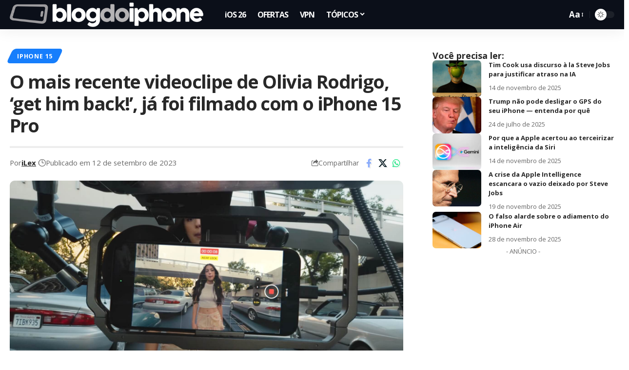

--- FILE ---
content_type: text/html; charset=UTF-8
request_url: https://blogdoiphone.com/iphone/iphone-15/videoclipe-olivia-rodrigo/
body_size: 29119
content:
<!DOCTYPE html>
<html dir="ltr" lang="pt-BR" prefix="og: https://ogp.me/ns#">
<head>
    <meta charset="UTF-8" />
    <meta http-equiv="X-UA-Compatible" content="IE=edge" />
	<meta name="viewport" content="width=device-width, initial-scale=1.0" />
    <link rel="profile" href="https://gmpg.org/xfn/11" />
	<title>O mais recente videoclipe de Olivia Rodrigo, ‘get him back!’, já foi filmado com o iPhone 15 Pro</title>
	<style>img:is([sizes="auto" i], [sizes^="auto," i]) { contain-intrinsic-size: 3000px 1500px }</style>
	
		<!-- All in One SEO Pro 4.7.4.2 - aioseo.com -->
		<meta name="description" content="O iPhone 15 Pro mal foi anunciado e já está sendo usado para filmar produções profissionais. O videoclipe &quot;get him back!&quot; da cantora Olivia Rodrigo, acaba de ser divulgado pela Apple. O vídeo, que já conquistou milhões de visualizações, foi completamente gravado com o novo dispositivo da Apple. O clipe destaca não apenas a qualidade" />
		<meta name="robots" content="max-image-preview:large" />
		<meta name="google-site-verification" content="Hmi9JnEjgWXUk5VeV4ImO5v7NpbJS_BAM_rEMYvMrJ0" />
		<link rel="canonical" href="https://blogdoiphone.com/iphone/iphone-15/videoclipe-olivia-rodrigo/" />
		<meta name="generator" content="All in One SEO Pro (AIOSEO) 4.7.4.2" />
		<meta property="og:locale" content="pt_BR" />
		<meta property="og:site_name" content="Blog do iPhone" />
		<meta property="og:type" content="article" />
		<meta property="og:title" content="O mais recente videoclipe de Olivia Rodrigo, ‘get him back!’, já foi filmado com o iPhone 15 Pro" />
		<meta property="og:description" content="O iPhone 15 Pro mal foi anunciado e já está sendo usado para filmar produções profissionais. O videoclipe &quot;get him back!&quot; da cantora Olivia Rodrigo, acaba de ser divulgado pela Apple. O vídeo, que já conquistou milhões de visualizações, foi completamente gravado com o novo dispositivo da Apple. O clipe destaca não apenas a qualidade" />
		<meta property="og:url" content="https://blogdoiphone.com/iphone/iphone-15/videoclipe-olivia-rodrigo/" />
		<meta property="og:image" content="https://blogdoiphone.com/wp-content/uploads/2023/09/OliviaRodrigo.jpg" />
		<meta property="og:image:secure_url" content="https://blogdoiphone.com/wp-content/uploads/2023/09/OliviaRodrigo.jpg" />
		<meta property="og:image:width" content="1728" />
		<meta property="og:image:height" content="904" />
		<meta property="article:published_time" content="2023-09-13T02:32:12+00:00" />
		<meta property="article:modified_time" content="2023-09-13T02:32:12+00:00" />
		<meta property="article:publisher" content="https://facebook.com/blogdoiphone/" />
		<meta name="twitter:card" content="summary_large_image" />
		<meta name="twitter:site" content="@blogdoiphone" />
		<meta name="twitter:title" content="O mais recente videoclipe de Olivia Rodrigo, ‘get him back!’, já foi filmado com o iPhone 15 Pro" />
		<meta name="twitter:description" content="O iPhone 15 Pro mal foi anunciado e já está sendo usado para filmar produções profissionais. O videoclipe &quot;get him back!&quot; da cantora Olivia Rodrigo, acaba de ser divulgado pela Apple. O vídeo, que já conquistou milhões de visualizações, foi completamente gravado com o novo dispositivo da Apple. O clipe destaca não apenas a qualidade" />
		<meta name="twitter:creator" content="@blogdoiphone" />
		<meta name="twitter:image" content="https://blogdoiphone.com/wp-content/uploads/2023/09/OliviaRodrigo.jpg" />
		<meta name="twitter:label1" content="Escrito por" />
		<meta name="twitter:data1" content="iLex" />
		<meta name="twitter:label2" content="Tempo de leitura estimado" />
		<meta name="twitter:data2" content="1 minuto" />
		<script type="application/ld+json" class="aioseo-schema">
			{"@context":"https:\/\/schema.org","@graph":[{"@type":"BreadcrumbList","@id":"https:\/\/blogdoiphone.com\/iphone\/iphone-15\/videoclipe-olivia-rodrigo\/#breadcrumblist","itemListElement":[{"@type":"ListItem","@id":"https:\/\/blogdoiphone.com\/#listItem","position":1,"name":"In\u00edcio","item":"https:\/\/blogdoiphone.com\/","nextItem":"https:\/\/blogdoiphone.com\/iphone\/iphone-15\/videoclipe-olivia-rodrigo\/#listItem"},{"@type":"ListItem","@id":"https:\/\/blogdoiphone.com\/iphone\/iphone-15\/videoclipe-olivia-rodrigo\/#listItem","position":2,"name":"O mais recente videoclipe de Olivia Rodrigo, 'get him back!', j\u00e1 foi filmado com o iPhone 15 Pro","previousItem":"https:\/\/blogdoiphone.com\/#listItem"}]},{"@type":"NewsArticle","@id":"https:\/\/blogdoiphone.com\/iphone\/iphone-15\/videoclipe-olivia-rodrigo\/#newsarticle","name":"O mais recente videoclipe de Olivia Rodrigo, \u2018get him back!\u2019, j\u00e1 foi filmado com o iPhone 15 Pro","headline":"O mais recente videoclipe de Olivia Rodrigo, &#8216;get him back!&#8217;, j\u00e1 foi filmado com o iPhone 15 Pro","author":{"@id":"https:\/\/blogdoiphone.com\/autor\/ilex\/#author"},"publisher":{"@id":"https:\/\/blogdoiphone.com\/#organization"},"image":{"@type":"ImageObject","url":"https:\/\/blogdoiphone.com\/wp-content\/uploads\/2023\/09\/OliviaRodrigo.jpg","width":1728,"height":904},"datePublished":"2023-09-12T23:32:12-03:00","dateModified":"2023-09-12T23:32:12-03:00","inLanguage":"pt-BR","commentCount":1,"mainEntityOfPage":{"@id":"https:\/\/blogdoiphone.com\/iphone\/iphone-15\/videoclipe-olivia-rodrigo\/#webpage"},"isPartOf":{"@id":"https:\/\/blogdoiphone.com\/iphone\/iphone-15\/videoclipe-olivia-rodrigo\/#webpage"},"articleSection":"iPhone 15, Portugu\u00eas","dateline":"Publicado em setembro 12, 2023."},{"@type":"Organization","@id":"https:\/\/blogdoiphone.com\/#organization","name":"Blog do iPhone","url":"https:\/\/blogdoiphone.com\/","logo":{"@type":"ImageObject","url":"https:\/\/blogdoiphone.com\/wp-content\/uploads\/2024\/02\/512x512_logo_bdi_2023.png","@id":"https:\/\/blogdoiphone.com\/iphone\/iphone-15\/videoclipe-olivia-rodrigo\/#organizationLogo","width":512,"height":512,"caption":"LOGO BDI Dynamic Island"},"image":{"@id":"https:\/\/blogdoiphone.com\/iphone\/iphone-15\/videoclipe-olivia-rodrigo\/#organizationLogo"},"sameAs":["https:\/\/facebook.com\/blogdoiphone\/","https:\/\/twitter.com\/blogdoiphone","https:\/\/instagram.com\/blogdoiphone\/","https:\/\/br.pinterest.com\/blogdoiphone\/","https:\/\/youtube.com\/blogdoiphone\/"]},{"@type":"Person","@id":"https:\/\/blogdoiphone.com\/autor\/ilex\/#author","url":"https:\/\/blogdoiphone.com\/autor\/ilex\/","name":"iLex","image":{"@type":"ImageObject","@id":"https:\/\/blogdoiphone.com\/iphone\/iphone-15\/videoclipe-olivia-rodrigo\/#authorImage","url":"https:\/\/blogdoiphone.com\/wp-content\/uploads\/2024\/06\/512x512_logo_bdi_icon-150x150.png","width":96,"height":96,"caption":"iLex"}},{"@type":"WebPage","@id":"https:\/\/blogdoiphone.com\/iphone\/iphone-15\/videoclipe-olivia-rodrigo\/#webpage","url":"https:\/\/blogdoiphone.com\/iphone\/iphone-15\/videoclipe-olivia-rodrigo\/","name":"O mais recente videoclipe de Olivia Rodrigo, \u2018get him back!\u2019, j\u00e1 foi filmado com o iPhone 15 Pro","description":"O iPhone 15 Pro mal foi anunciado e j\u00e1 est\u00e1 sendo usado para filmar produ\u00e7\u00f5es profissionais. O videoclipe \"get him back!\" da cantora Olivia Rodrigo, acaba de ser divulgado pela Apple. O v\u00eddeo, que j\u00e1 conquistou milh\u00f5es de visualiza\u00e7\u00f5es, foi completamente gravado com o novo dispositivo da Apple. O clipe destaca n\u00e3o apenas a qualidade","inLanguage":"pt-BR","isPartOf":{"@id":"https:\/\/blogdoiphone.com\/#website"},"breadcrumb":{"@id":"https:\/\/blogdoiphone.com\/iphone\/iphone-15\/videoclipe-olivia-rodrigo\/#breadcrumblist"},"author":{"@id":"https:\/\/blogdoiphone.com\/autor\/ilex\/#author"},"creator":{"@id":"https:\/\/blogdoiphone.com\/autor\/ilex\/#author"},"image":{"@type":"ImageObject","url":"https:\/\/blogdoiphone.com\/wp-content\/uploads\/2023\/09\/OliviaRodrigo.jpg","@id":"https:\/\/blogdoiphone.com\/iphone\/iphone-15\/videoclipe-olivia-rodrigo\/#mainImage","width":1728,"height":904},"primaryImageOfPage":{"@id":"https:\/\/blogdoiphone.com\/iphone\/iphone-15\/videoclipe-olivia-rodrigo\/#mainImage"},"datePublished":"2023-09-12T23:32:12-03:00","dateModified":"2023-09-12T23:32:12-03:00"},{"@type":"WebSite","@id":"https:\/\/blogdoiphone.com\/#website","url":"https:\/\/blogdoiphone.com\/","name":"Blog do iPhone","description":"Tudo sobre iPhone","inLanguage":"pt-BR","publisher":{"@id":"https:\/\/blogdoiphone.com\/#organization"}}]}
		</script>
		<!-- All in One SEO Pro -->

<link rel='dns-prefetch' href='//www.googletagmanager.com' />
<link rel="alternate" type="application/rss+xml" title="Feed para Blog do iPhone &raquo;" href="https://blogdoiphone.com/feed/" />
<link rel="alternate" type="application/rss+xml" title="Feed de comentários para Blog do iPhone &raquo;" href="https://blogdoiphone.com/comments/feed/" />
<meta name="description" content="O iPhone 15 Pro mal foi anunciado e já está sendo usado para filmar produções profissionais. O videoclipe "get him back!" da cantora Olivia Rodrigo, acaba de ser divulgado pela Apple. O vídeo, que já conquistou milhões de visualizações, foi completamente gravado com o novo dispositivo da Apple. O clipe destaca não"><link rel="alternate" type="application/rss+xml" title="Feed de comentários para Blog do iPhone &raquo; O mais recente videoclipe de Olivia Rodrigo, &#8216;get him back!&#8217;, já foi filmado com o iPhone 15 Pro" href="https://blogdoiphone.com/iphone/iphone-15/videoclipe-olivia-rodrigo/feed/" />
<script type="application/ld+json">{
    "@context": "https://schema.org",
    "@type": "Organization",
    "legalName": "Blog do iPhone",
    "url": "https://blogdoiphone.com/",
    "logo": "https://blogdoiphone.com/wp-content/uploads/2025/06/logo-BDI-2025_site2x.png"
}</script>
<script>
window._wpemojiSettings = {"baseUrl":"https:\/\/s.w.org\/images\/core\/emoji\/16.0.1\/72x72\/","ext":".png","svgUrl":"https:\/\/s.w.org\/images\/core\/emoji\/16.0.1\/svg\/","svgExt":".svg","source":{"concatemoji":"https:\/\/blogdoiphone.com\/wp-includes\/js\/wp-emoji-release.min.js?ver=6.8.3"}};
/*! This file is auto-generated */
!function(s,n){var o,i,e;function c(e){try{var t={supportTests:e,timestamp:(new Date).valueOf()};sessionStorage.setItem(o,JSON.stringify(t))}catch(e){}}function p(e,t,n){e.clearRect(0,0,e.canvas.width,e.canvas.height),e.fillText(t,0,0);var t=new Uint32Array(e.getImageData(0,0,e.canvas.width,e.canvas.height).data),a=(e.clearRect(0,0,e.canvas.width,e.canvas.height),e.fillText(n,0,0),new Uint32Array(e.getImageData(0,0,e.canvas.width,e.canvas.height).data));return t.every(function(e,t){return e===a[t]})}function u(e,t){e.clearRect(0,0,e.canvas.width,e.canvas.height),e.fillText(t,0,0);for(var n=e.getImageData(16,16,1,1),a=0;a<n.data.length;a++)if(0!==n.data[a])return!1;return!0}function f(e,t,n,a){switch(t){case"flag":return n(e,"\ud83c\udff3\ufe0f\u200d\u26a7\ufe0f","\ud83c\udff3\ufe0f\u200b\u26a7\ufe0f")?!1:!n(e,"\ud83c\udde8\ud83c\uddf6","\ud83c\udde8\u200b\ud83c\uddf6")&&!n(e,"\ud83c\udff4\udb40\udc67\udb40\udc62\udb40\udc65\udb40\udc6e\udb40\udc67\udb40\udc7f","\ud83c\udff4\u200b\udb40\udc67\u200b\udb40\udc62\u200b\udb40\udc65\u200b\udb40\udc6e\u200b\udb40\udc67\u200b\udb40\udc7f");case"emoji":return!a(e,"\ud83e\udedf")}return!1}function g(e,t,n,a){var r="undefined"!=typeof WorkerGlobalScope&&self instanceof WorkerGlobalScope?new OffscreenCanvas(300,150):s.createElement("canvas"),o=r.getContext("2d",{willReadFrequently:!0}),i=(o.textBaseline="top",o.font="600 32px Arial",{});return e.forEach(function(e){i[e]=t(o,e,n,a)}),i}function t(e){var t=s.createElement("script");t.src=e,t.defer=!0,s.head.appendChild(t)}"undefined"!=typeof Promise&&(o="wpEmojiSettingsSupports",i=["flag","emoji"],n.supports={everything:!0,everythingExceptFlag:!0},e=new Promise(function(e){s.addEventListener("DOMContentLoaded",e,{once:!0})}),new Promise(function(t){var n=function(){try{var e=JSON.parse(sessionStorage.getItem(o));if("object"==typeof e&&"number"==typeof e.timestamp&&(new Date).valueOf()<e.timestamp+604800&&"object"==typeof e.supportTests)return e.supportTests}catch(e){}return null}();if(!n){if("undefined"!=typeof Worker&&"undefined"!=typeof OffscreenCanvas&&"undefined"!=typeof URL&&URL.createObjectURL&&"undefined"!=typeof Blob)try{var e="postMessage("+g.toString()+"("+[JSON.stringify(i),f.toString(),p.toString(),u.toString()].join(",")+"));",a=new Blob([e],{type:"text/javascript"}),r=new Worker(URL.createObjectURL(a),{name:"wpTestEmojiSupports"});return void(r.onmessage=function(e){c(n=e.data),r.terminate(),t(n)})}catch(e){}c(n=g(i,f,p,u))}t(n)}).then(function(e){for(var t in e)n.supports[t]=e[t],n.supports.everything=n.supports.everything&&n.supports[t],"flag"!==t&&(n.supports.everythingExceptFlag=n.supports.everythingExceptFlag&&n.supports[t]);n.supports.everythingExceptFlag=n.supports.everythingExceptFlag&&!n.supports.flag,n.DOMReady=!1,n.readyCallback=function(){n.DOMReady=!0}}).then(function(){return e}).then(function(){var e;n.supports.everything||(n.readyCallback(),(e=n.source||{}).concatemoji?t(e.concatemoji):e.wpemoji&&e.twemoji&&(t(e.twemoji),t(e.wpemoji)))}))}((window,document),window._wpemojiSettings);
</script>
<!-- blogdoiphone.com is managing ads with Advanced Ads 2.0.16 – https://wpadvancedads.com/ --><script id="blogd-ready">
			window.advanced_ads_ready=function(e,a){a=a||"complete";var d=function(e){return"interactive"===a?"loading"!==e:"complete"===e};d(document.readyState)?e():document.addEventListener("readystatechange",(function(a){d(a.target.readyState)&&e()}),{once:"interactive"===a})},window.advanced_ads_ready_queue=window.advanced_ads_ready_queue||[];		</script>
		<style id='wp-emoji-styles-inline-css'>

	img.wp-smiley, img.emoji {
		display: inline !important;
		border: none !important;
		box-shadow: none !important;
		height: 1em !important;
		width: 1em !important;
		margin: 0 0.07em !important;
		vertical-align: -0.1em !important;
		background: none !important;
		padding: 0 !important;
	}
</style>
<link rel='stylesheet' id='wp-block-library-css' href='https://blogdoiphone.com/wp-includes/css/dist/block-library/style.min.css?ver=6.8.3' media='all' />
<style id='classic-theme-styles-inline-css'>
/*! This file is auto-generated */
.wp-block-button__link{color:#fff;background-color:#32373c;border-radius:9999px;box-shadow:none;text-decoration:none;padding:calc(.667em + 2px) calc(1.333em + 2px);font-size:1.125em}.wp-block-file__button{background:#32373c;color:#fff;text-decoration:none}
</style>
<link rel='stylesheet' id='cb-carousel-style-css' href='https://blogdoiphone.com/wp-content/plugins/carousel-block/blocks/../build/carousel-legacy/style-index.css?ver=2.0.6' media='all' />
<style id='cb-carousel-v2-style-inline-css'>
.wp-block-cb-carousel-v2{position:relative}.wp-block-cb-carousel-v2[data-cb-pagination=true] .swiper-horizontal{margin-bottom:calc(var(--wp--custom--carousel-block--pagination-bullet-size, 8px)*4)}.wp-block-cb-carousel-v2 .cb-button-next,.wp-block-cb-carousel-v2 .cb-button-prev{color:var(--wp--custom--carousel-block--navigation-color,#000);height:var(--wp--custom--carousel-block--navigation-size,22px);margin-top:calc(0px - var(--wp--custom--carousel-block--navigation-size, 22px)/2);width:calc(var(--wp--custom--carousel-block--navigation-size, 22px)/44*27)}.wp-block-cb-carousel-v2 .cb-button-next:after,.wp-block-cb-carousel-v2 .cb-button-prev:after{font-size:var(--wp--custom--carousel-block--navigation-size,22px)}.wp-block-cb-carousel-v2 .cb-button-next:hover,.wp-block-cb-carousel-v2 .cb-button-prev:hover{color:var(--wp--custom--carousel-block--navigation-hover-color,var(--wp--custom--carousel-block--navigation-color,#000))}.wp-block-cb-carousel-v2 .cb-button-prev,.wp-block-cb-carousel-v2.cb-rtl .cb-button-next{left:calc(var(--wp--custom--carousel-block--navigation-size, 22px)*-1/44*27 - var(--wp--custom--carousel-block--navigation-sides-offset, 10px));right:auto}.wp-block-cb-carousel-v2 .cb-button-next,.wp-block-cb-carousel-v2.cb-rtl .cb-button-prev{left:auto;right:calc(var(--wp--custom--carousel-block--navigation-size, 22px)*-1/44*27 - var(--wp--custom--carousel-block--navigation-sides-offset, 10px))}.wp-block-cb-carousel-v2.cb-rtl .cb-button-next,.wp-block-cb-carousel-v2.cb-rtl .cb-button-prev{transform:scaleX(-1)}.wp-block-cb-carousel-v2 .cb-pagination.swiper-pagination-horizontal{bottom:var(--wp--custom--carousel-block--pagination-bottom,-20px);display:flex;justify-content:center;top:var(--wp--custom--carousel-block--pagination-top,auto)}.wp-block-cb-carousel-v2 .cb-pagination.swiper-pagination-horizontal.swiper-pagination-bullets .cb-pagination-bullet{margin:0 var(--wp--custom--carousel-block--pagination-bullet-horizontal-gap,4px)}.wp-block-cb-carousel-v2 .cb-pagination .cb-pagination-bullet{background:var(--wp--custom--carousel-block--pagination-bullet-color,var(--wp--custom--carousel-block--pagination-bullet-inactive-color,#000));height:var(--wp--custom--carousel-block--pagination-bullet-size,8px);opacity:var(--wp--custom--carousel-block--pagination-bullet-inactive-opacity,var(--wp--custom--carousel-block--pagination-bullet-opacity,.2));width:var(--wp--custom--carousel-block--pagination-bullet-size,8px)}.wp-block-cb-carousel-v2 .cb-pagination .cb-pagination-bullet.swiper-pagination-bullet-active{background:var(--wp--custom--carousel-block--pagination-bullet-active-color,#000);opacity:var(--wp--custom--carousel-block--pagination-bullet-active-opacity,1)}.wp-block-cb-carousel-v2 .cb-pagination .cb-pagination-bullet:not(.swiper-pagination-bullet-active):hover{background:var(--wp--custom--carousel-block--pagination-bullet-hover-color,var(--wp--custom--carousel-block--pagination-bullet-inactive-hover-color,var(--wp--custom--carousel-block--pagination-bullet-active-color,#000)));opacity:var(--wp--custom--carousel-block--pagination-bullet-inactive-hover-opacity,var(--wp--custom--carousel-block--pagination-bullet-inactive-opacity,.2))}.wp-block-cb-carousel-v2.alignfull .cb-button-next,.wp-block-cb-carousel-v2.alignfull .cb-button-prev{color:var(--wp--custom--carousel-block--navigation-alignfull-color,#000)}.wp-block-cb-carousel-v2.alignfull .cb-button-prev,.wp-block-cb-carousel-v2.alignfull.cb-rtl .cb-button-next{left:var(--wp--custom--carousel-block--navigation-sides-offset,10px);right:auto}.wp-block-cb-carousel-v2.alignfull .cb-button-next,.wp-block-cb-carousel-v2.alignfull.cb-rtl .cb-button-prev{left:auto;right:var(--wp--custom--carousel-block--navigation-sides-offset,10px)}.wp-block-cb-carousel-v2 .wp-block-image{margin-bottom:var(--wp--custom--carousel-block--image-margin-bottom,0);margin-top:var(--wp--custom--carousel-block--image-margin-top,0)}.wp-block-cb-carousel-v2 .wp-block-cover{margin-bottom:var(--wp--custom--carousel-block--cover-margin-bottom,0);margin-top:var(--wp--custom--carousel-block--cover-margin-top,0)}.wp-block-cb-carousel-v2 .wp-block-cover.aligncenter,.wp-block-cb-carousel-v2 .wp-block-image.aligncenter{margin-left:auto!important;margin-right:auto!important}

</style>
<style id='ctc-term-title-style-inline-css'>
.ctc-block-controls-dropdown .components-base-control__field{margin:0 !important}

</style>
<style id='ctc-copy-button-style-inline-css'>
.wp-block-ctc-copy-button{font-size:14px;line-height:normal;padding:8px 16px;border-width:1px;border-style:solid;border-color:inherit;border-radius:4px;cursor:pointer;display:inline-block}.ctc-copy-button-textarea{display:none !important}
</style>
<style id='ctc-copy-icon-style-inline-css'>
.wp-block-ctc-copy-icon .ctc-block-copy-icon{background:rgba(0,0,0,0);padding:0;margin:0;position:relative;cursor:pointer}.wp-block-ctc-copy-icon .ctc-block-copy-icon .check-icon{display:none}.wp-block-ctc-copy-icon .ctc-block-copy-icon svg{height:1em;width:1em}.wp-block-ctc-copy-icon .ctc-block-copy-icon::after{position:absolute;content:attr(aria-label);padding:.5em .75em;right:100%;color:#fff;background:#24292f;font-size:11px;border-radius:6px;line-height:1;right:100%;bottom:50%;margin-right:6px;-webkit-transform:translateY(50%);transform:translateY(50%)}.wp-block-ctc-copy-icon .ctc-block-copy-icon::before{content:"";top:50%;bottom:50%;left:-7px;margin-top:-6px;border:6px solid rgba(0,0,0,0);border-left-color:#24292f;position:absolute}.wp-block-ctc-copy-icon .ctc-block-copy-icon::after,.wp-block-ctc-copy-icon .ctc-block-copy-icon::before{opacity:0;visibility:hidden;-webkit-transition:opacity .2s ease-in-out,visibility .2s ease-in-out;transition:opacity .2s ease-in-out,visibility .2s ease-in-out}.wp-block-ctc-copy-icon .ctc-block-copy-icon.copied::after,.wp-block-ctc-copy-icon .ctc-block-copy-icon.copied::before{opacity:1;visibility:visible;-webkit-transition:opacity .2s ease-in-out,visibility .2s ease-in-out;transition:opacity .2s ease-in-out,visibility .2s ease-in-out}.wp-block-ctc-copy-icon .ctc-block-copy-icon.copied .check-icon{display:inline-block}.wp-block-ctc-copy-icon .ctc-block-copy-icon.copied .copy-icon{display:none !important}.ctc-copy-icon-textarea{display:none !important}
</style>
<style id='ctc-social-share-style-inline-css'>
.wp-block-ctc-social-share{display:-webkit-box;display:-ms-flexbox;display:flex;-webkit-box-align:center;-ms-flex-align:center;align-items:center;gap:8px}.wp-block-ctc-social-share svg{height:16px;width:16px}.wp-block-ctc-social-share a{display:-webkit-inline-box;display:-ms-inline-flexbox;display:inline-flex}.wp-block-ctc-social-share a:focus{outline:none}
</style>
<style id='global-styles-inline-css'>
:root{--wp--preset--aspect-ratio--square: 1;--wp--preset--aspect-ratio--4-3: 4/3;--wp--preset--aspect-ratio--3-4: 3/4;--wp--preset--aspect-ratio--3-2: 3/2;--wp--preset--aspect-ratio--2-3: 2/3;--wp--preset--aspect-ratio--16-9: 16/9;--wp--preset--aspect-ratio--9-16: 9/16;--wp--preset--color--black: #000000;--wp--preset--color--cyan-bluish-gray: #abb8c3;--wp--preset--color--white: #ffffff;--wp--preset--color--pale-pink: #f78da7;--wp--preset--color--vivid-red: #cf2e2e;--wp--preset--color--luminous-vivid-orange: #ff6900;--wp--preset--color--luminous-vivid-amber: #fcb900;--wp--preset--color--light-green-cyan: #7bdcb5;--wp--preset--color--vivid-green-cyan: #00d084;--wp--preset--color--pale-cyan-blue: #8ed1fc;--wp--preset--color--vivid-cyan-blue: #0693e3;--wp--preset--color--vivid-purple: #9b51e0;--wp--preset--gradient--vivid-cyan-blue-to-vivid-purple: linear-gradient(135deg,rgba(6,147,227,1) 0%,rgb(155,81,224) 100%);--wp--preset--gradient--light-green-cyan-to-vivid-green-cyan: linear-gradient(135deg,rgb(122,220,180) 0%,rgb(0,208,130) 100%);--wp--preset--gradient--luminous-vivid-amber-to-luminous-vivid-orange: linear-gradient(135deg,rgba(252,185,0,1) 0%,rgba(255,105,0,1) 100%);--wp--preset--gradient--luminous-vivid-orange-to-vivid-red: linear-gradient(135deg,rgba(255,105,0,1) 0%,rgb(207,46,46) 100%);--wp--preset--gradient--very-light-gray-to-cyan-bluish-gray: linear-gradient(135deg,rgb(238,238,238) 0%,rgb(169,184,195) 100%);--wp--preset--gradient--cool-to-warm-spectrum: linear-gradient(135deg,rgb(74,234,220) 0%,rgb(151,120,209) 20%,rgb(207,42,186) 40%,rgb(238,44,130) 60%,rgb(251,105,98) 80%,rgb(254,248,76) 100%);--wp--preset--gradient--blush-light-purple: linear-gradient(135deg,rgb(255,206,236) 0%,rgb(152,150,240) 100%);--wp--preset--gradient--blush-bordeaux: linear-gradient(135deg,rgb(254,205,165) 0%,rgb(254,45,45) 50%,rgb(107,0,62) 100%);--wp--preset--gradient--luminous-dusk: linear-gradient(135deg,rgb(255,203,112) 0%,rgb(199,81,192) 50%,rgb(65,88,208) 100%);--wp--preset--gradient--pale-ocean: linear-gradient(135deg,rgb(255,245,203) 0%,rgb(182,227,212) 50%,rgb(51,167,181) 100%);--wp--preset--gradient--electric-grass: linear-gradient(135deg,rgb(202,248,128) 0%,rgb(113,206,126) 100%);--wp--preset--gradient--midnight: linear-gradient(135deg,rgb(2,3,129) 0%,rgb(40,116,252) 100%);--wp--preset--font-size--small: 13px;--wp--preset--font-size--medium: 20px;--wp--preset--font-size--large: 36px;--wp--preset--font-size--x-large: 42px;--wp--preset--spacing--20: 0.44rem;--wp--preset--spacing--30: 0.67rem;--wp--preset--spacing--40: 1rem;--wp--preset--spacing--50: 1.5rem;--wp--preset--spacing--60: 2.25rem;--wp--preset--spacing--70: 3.38rem;--wp--preset--spacing--80: 5.06rem;--wp--preset--shadow--natural: 6px 6px 9px rgba(0, 0, 0, 0.2);--wp--preset--shadow--deep: 12px 12px 50px rgba(0, 0, 0, 0.4);--wp--preset--shadow--sharp: 6px 6px 0px rgba(0, 0, 0, 0.2);--wp--preset--shadow--outlined: 6px 6px 0px -3px rgba(255, 255, 255, 1), 6px 6px rgba(0, 0, 0, 1);--wp--preset--shadow--crisp: 6px 6px 0px rgba(0, 0, 0, 1);}:where(.is-layout-flex){gap: 0.5em;}:where(.is-layout-grid){gap: 0.5em;}body .is-layout-flex{display: flex;}.is-layout-flex{flex-wrap: wrap;align-items: center;}.is-layout-flex > :is(*, div){margin: 0;}body .is-layout-grid{display: grid;}.is-layout-grid > :is(*, div){margin: 0;}:where(.wp-block-columns.is-layout-flex){gap: 2em;}:where(.wp-block-columns.is-layout-grid){gap: 2em;}:where(.wp-block-post-template.is-layout-flex){gap: 1.25em;}:where(.wp-block-post-template.is-layout-grid){gap: 1.25em;}.has-black-color{color: var(--wp--preset--color--black) !important;}.has-cyan-bluish-gray-color{color: var(--wp--preset--color--cyan-bluish-gray) !important;}.has-white-color{color: var(--wp--preset--color--white) !important;}.has-pale-pink-color{color: var(--wp--preset--color--pale-pink) !important;}.has-vivid-red-color{color: var(--wp--preset--color--vivid-red) !important;}.has-luminous-vivid-orange-color{color: var(--wp--preset--color--luminous-vivid-orange) !important;}.has-luminous-vivid-amber-color{color: var(--wp--preset--color--luminous-vivid-amber) !important;}.has-light-green-cyan-color{color: var(--wp--preset--color--light-green-cyan) !important;}.has-vivid-green-cyan-color{color: var(--wp--preset--color--vivid-green-cyan) !important;}.has-pale-cyan-blue-color{color: var(--wp--preset--color--pale-cyan-blue) !important;}.has-vivid-cyan-blue-color{color: var(--wp--preset--color--vivid-cyan-blue) !important;}.has-vivid-purple-color{color: var(--wp--preset--color--vivid-purple) !important;}.has-black-background-color{background-color: var(--wp--preset--color--black) !important;}.has-cyan-bluish-gray-background-color{background-color: var(--wp--preset--color--cyan-bluish-gray) !important;}.has-white-background-color{background-color: var(--wp--preset--color--white) !important;}.has-pale-pink-background-color{background-color: var(--wp--preset--color--pale-pink) !important;}.has-vivid-red-background-color{background-color: var(--wp--preset--color--vivid-red) !important;}.has-luminous-vivid-orange-background-color{background-color: var(--wp--preset--color--luminous-vivid-orange) !important;}.has-luminous-vivid-amber-background-color{background-color: var(--wp--preset--color--luminous-vivid-amber) !important;}.has-light-green-cyan-background-color{background-color: var(--wp--preset--color--light-green-cyan) !important;}.has-vivid-green-cyan-background-color{background-color: var(--wp--preset--color--vivid-green-cyan) !important;}.has-pale-cyan-blue-background-color{background-color: var(--wp--preset--color--pale-cyan-blue) !important;}.has-vivid-cyan-blue-background-color{background-color: var(--wp--preset--color--vivid-cyan-blue) !important;}.has-vivid-purple-background-color{background-color: var(--wp--preset--color--vivid-purple) !important;}.has-black-border-color{border-color: var(--wp--preset--color--black) !important;}.has-cyan-bluish-gray-border-color{border-color: var(--wp--preset--color--cyan-bluish-gray) !important;}.has-white-border-color{border-color: var(--wp--preset--color--white) !important;}.has-pale-pink-border-color{border-color: var(--wp--preset--color--pale-pink) !important;}.has-vivid-red-border-color{border-color: var(--wp--preset--color--vivid-red) !important;}.has-luminous-vivid-orange-border-color{border-color: var(--wp--preset--color--luminous-vivid-orange) !important;}.has-luminous-vivid-amber-border-color{border-color: var(--wp--preset--color--luminous-vivid-amber) !important;}.has-light-green-cyan-border-color{border-color: var(--wp--preset--color--light-green-cyan) !important;}.has-vivid-green-cyan-border-color{border-color: var(--wp--preset--color--vivid-green-cyan) !important;}.has-pale-cyan-blue-border-color{border-color: var(--wp--preset--color--pale-cyan-blue) !important;}.has-vivid-cyan-blue-border-color{border-color: var(--wp--preset--color--vivid-cyan-blue) !important;}.has-vivid-purple-border-color{border-color: var(--wp--preset--color--vivid-purple) !important;}.has-vivid-cyan-blue-to-vivid-purple-gradient-background{background: var(--wp--preset--gradient--vivid-cyan-blue-to-vivid-purple) !important;}.has-light-green-cyan-to-vivid-green-cyan-gradient-background{background: var(--wp--preset--gradient--light-green-cyan-to-vivid-green-cyan) !important;}.has-luminous-vivid-amber-to-luminous-vivid-orange-gradient-background{background: var(--wp--preset--gradient--luminous-vivid-amber-to-luminous-vivid-orange) !important;}.has-luminous-vivid-orange-to-vivid-red-gradient-background{background: var(--wp--preset--gradient--luminous-vivid-orange-to-vivid-red) !important;}.has-very-light-gray-to-cyan-bluish-gray-gradient-background{background: var(--wp--preset--gradient--very-light-gray-to-cyan-bluish-gray) !important;}.has-cool-to-warm-spectrum-gradient-background{background: var(--wp--preset--gradient--cool-to-warm-spectrum) !important;}.has-blush-light-purple-gradient-background{background: var(--wp--preset--gradient--blush-light-purple) !important;}.has-blush-bordeaux-gradient-background{background: var(--wp--preset--gradient--blush-bordeaux) !important;}.has-luminous-dusk-gradient-background{background: var(--wp--preset--gradient--luminous-dusk) !important;}.has-pale-ocean-gradient-background{background: var(--wp--preset--gradient--pale-ocean) !important;}.has-electric-grass-gradient-background{background: var(--wp--preset--gradient--electric-grass) !important;}.has-midnight-gradient-background{background: var(--wp--preset--gradient--midnight) !important;}.has-small-font-size{font-size: var(--wp--preset--font-size--small) !important;}.has-medium-font-size{font-size: var(--wp--preset--font-size--medium) !important;}.has-large-font-size{font-size: var(--wp--preset--font-size--large) !important;}.has-x-large-font-size{font-size: var(--wp--preset--font-size--x-large) !important;}
:where(.wp-block-post-template.is-layout-flex){gap: 1.25em;}:where(.wp-block-post-template.is-layout-grid){gap: 1.25em;}
:where(.wp-block-columns.is-layout-flex){gap: 2em;}:where(.wp-block-columns.is-layout-grid){gap: 2em;}
:root :where(.wp-block-pullquote){font-size: 1.5em;line-height: 1.6;}
</style>
<link rel='stylesheet' id='copy-the-code-css' href='https://blogdoiphone.com/wp-content/plugins/copy-the-code/assets/css/copy-the-code.css?ver=4.1.1' media='all' />
<link rel='stylesheet' id='ctc-copy-inline-css' href='https://blogdoiphone.com/wp-content/plugins/copy-the-code/assets/css/copy-inline.css?ver=4.1.1' media='all' />
<link rel='stylesheet' id='foxiz-elements-css' href='https://blogdoiphone.com/wp-content/plugins/foxiz-core/lib/foxiz-elements/public/style.css?ver=2.0' media='all' />
<link rel='stylesheet' id='ppress-frontend-css' href='https://blogdoiphone.com/wp-content/plugins/wp-user-avatar/assets/css/frontend.min.css?ver=4.16.9' media='all' />
<link rel='stylesheet' id='ppress-flatpickr-css' href='https://blogdoiphone.com/wp-content/plugins/wp-user-avatar/assets/flatpickr/flatpickr.min.css?ver=4.16.9' media='all' />
<link rel='stylesheet' id='ppress-select2-css' href='https://blogdoiphone.com/wp-content/plugins/wp-user-avatar/assets/select2/select2.min.css?ver=6.8.3' media='all' />
<link rel='stylesheet' id='jannah-extensions-shortcodes-styles-css' href='https://blogdoiphone.com/wp-content/plugins/jannah-extensions/shortcodes/assets/style.css?ver=6.8.3' media='all' />
<link rel='stylesheet' id='elementor-frontend-css' href='https://blogdoiphone.com/wp-content/plugins/elementor/assets/css/frontend.min.css?ver=3.33.0' media='all' />
<link rel='stylesheet' id='elementor-post-102046-css' href='https://blogdoiphone.com/wp-content/uploads/elementor/css/post-102046.css?ver=1769564124' media='all' />
<link rel='stylesheet' id='elementor-post-2018-css' href='https://blogdoiphone.com/wp-content/uploads/elementor/css/post-2018.css?ver=1769564124' media='all' />
<link rel='stylesheet' id='elementor-post-2314-css' href='https://blogdoiphone.com/wp-content/uploads/elementor/css/post-2314.css?ver=1769564125' media='all' />
<link rel='stylesheet' id='foxiz-font-css' href='https://fonts.googleapis.com/css?family=Open+Sans%3A300%2C400%2C500%2C600%2C700%2C800%2C300italic%2C400italic%2C500italic%2C600italic%2C700italic%2C800italic%7CCabin%3A400%2C700%7CIBM+Plex+Serif%3A600%7CSyne%3A700&#038;ver=2.6.4' media='all' />
<link rel='stylesheet' id='foxiz-main-css' href='https://blogdoiphone.com/wp-content/themes/foxiz/assets/css/main.css?ver=2.6.4' media='all' />
<style id='foxiz-main-inline-css'>
:root {--body-family:Open Sans;--body-fweight:400;--body-fsize:17px;--body-fspace:-0.02353em;--h1-family:Open Sans;--h1-fweight:700;--h1-fsize:38px;--h1-fspace:-0.04474em;--h2-family:Open Sans;--h2-fweight:700;--h2-fsize:30px;--h2-fspace:-0.03333em;--h3-family:Open Sans;--h3-fweight:700;--h3-fsize:24px;--h4-family:Open Sans;--h4-fweight:700;--h4-fsize:16px;--h5-family:Open Sans;--h5-fweight:700;--h5-fsize:13px;--h6-family:Open Sans;--h6-fweight:600;--h6-fsize:13px;--cat-family:Open Sans;--cat-fweight:700;--cat-fsize:11px;--meta-family:Open Sans;--meta-fweight:400;--meta-b-family:Open Sans;--meta-b-fweight:700;--input-family:Open Sans;--input-fweight:400;--input-fsize:14px;--btn-family:Open Sans;--btn-fweight:700;--btn-fsize:13px;--btn-fspace:-0.03846em;--menu-family:Open Sans;--menu-fweight:700;--menu-fsize:16px;--menu-fspace:-0.06250em;--submenu-family:Open Sans;--submenu-fweight:400;--submenu-fsize:15px;--submenu-fspace:-0.03333em;--dwidgets-family:Open Sans;--dwidgets-fweight:700;--dwidgets-fsize:13px;--headline-family:Open Sans;--headline-fweight:700;--headline-fsize:40px;--headline-fspace:-0.04250em;--tagline-family:Open Sans;--tagline-fweight:400;--tagline-fsize:21px;--heading-family:Open Sans;--heading-fweight:700;--subheading-family:Open Sans;--subheading-fweight:400;--quote-family:IBM Plex Serif;--quote-fweight:600;--quote-fspace:-0.4px;--epagi-family:Open Sans;--excerpt-family:'system-ui', -apple-system, BlinkMacSystemFont, 'Segoe UI', Roboto, Oxygen, Ubuntu, Cantarell, 'Fira Sans', 'Droid Sans', 'Helvetica Neue', sans-serif;--excerpt-fsize:14px;--bcrumb-family:Open Sans;--bcrumb-fweight:600;--bcrumb-fsize:14px;--toc-family:Open Sans;--toc-fweight:700;--readmore-fsize : 13px;--headline-s-fsize : 38px;--tagline-s-fsize : 21px;}@media (max-width: 1024px) {body {--body-fsize : 16px;--h1-fsize : 30px;--h2-fsize : 20px;--h3-fsize : 17px;--h4-fsize : 14px;--h5-fsize : 12px;--h6-fsize : 12px;--cat-fsize : 10px;--readmore-fsize : 12px;--input-fsize : 13px;--btn-fsize : 12px;--bcrumb-fsize : 12px;--excerpt-fsize : 13px;--dwidgets-fsize : 12px;--headline-fsize : 30px;--headline-s-fsize : 30px;--tagline-fsize : 16px;--tagline-s-fsize : 16px;}}@media (max-width: 767px) {body {--body-fsize : 17px;--h1-fsize : 32px;--h2-fsize : 27px;--h3-fsize : 17px;--h4-fsize : 14px;--h5-fsize : 12px;--h6-fsize : 12px;--cat-fsize : 10px;--readmore-fsize : 12px;--input-fsize : 13px;--btn-fsize : 12px;--bcrumb-fsize : 12px;--excerpt-fsize : 13px;--dwidgets-fsize : 12px;--headline-fsize : 32px;--headline-s-fsize : 32px;--tagline-fsize : 16px;--tagline-s-fsize : 16px;}}:root {--g-color :#167efc;--g-color-90 :#167efce6;--dark-accent :#0b0f19;--dark-accent-90 :#0b0f19e6;--dark-accent-0 :#0b0f1900;--review-color :#ff184e;--ecat-highlight :#e5e5e5;}[data-theme="dark"], .light-scheme {--solid-white :#04060c;}.is-hd-1, .is-hd-2, .is-hd-3 {--nav-bg: #0b0f19;--nav-bg-from: #0b0f19;--nav-bg-to: #0b0f19;--nav-color :#ffffff;--nav-color-10 :#ffffff1a;}[data-theme="dark"].is-hd-4 {--nav-bg: #191c20;--nav-bg-from: #191c20;--nav-bg-to: #191c20;}[data-theme="dark"].is-hd-5, [data-theme="dark"].is-hd-5:not(.sticky-on) {--nav-bg: #191c20;--nav-bg-from: #191c20;--nav-bg-to: #191c20;}:root {--mbnav-bg: #0b0f19;--mbnav-bg-from: #0b0f19;--mbnav-bg-to: #0b0f19;--submbnav-bg: #0b0a16;--submbnav-bg-from: #0b0a16;--submbnav-bg-to: #0b0a16;--mbnav-color :#ffffff;--submbnav-color :#ffffff;--submbnav-color-10 :#ffffff1a;}[data-theme="dark"] {--mbnav-bg: #0b0f19;--mbnav-bg-from: #0b0f19;--mbnav-bg-to: #0b0f19;--submbnav-bg: #0b0a16;--submbnav-bg-from: #0b0a16;--submbnav-bg-to: #0b0a16;--mbnav-color :#ffffff;--submbnav-color :#ffffff;}:root {--topad-spacing :15px;--round-3 :7px;--round-5 :10px;--round-7 :15px;--hyperlink-line-color :var(--g-color);--hyperlink-weight :400;--s-content-width : 760px;--max-width-wo-sb : 840px;--s10-feat-ratio :45%;--s11-feat-ratio :45%;--login-popup-w : 350px;--caption-bdisplay : none;--list-style: disc; --list-position: outside; --list-spacing: 2.5rem; --child-list-style: circle;}.p-readmore { font-family:Open Sans;font-weight:700;letter-spacing:-0.4px;}.mobile-menu > li > a  { font-family:Open Sans;font-weight:400;font-size:14px;}.mobile-menu .sub-menu a, .logged-mobile-menu a { font-family:Open Sans;font-weight:700;font-size:16px;}.mobile-qview a { font-family:Syne;font-weight:700;font-size:15px;}.search-header:before { background-repeat : no-repeat;background-size : cover;background-image : url(https://blogdoiphone.com/wp-content/uploads/2025/07/search-bg.jpg);background-attachment : scroll;background-position : center center;}[data-theme="dark"] .search-header:before { background-repeat : no-repeat;background-size : cover;background-image : url(https://blogdoiphone.com/wp-content/uploads/2025/07/search-bgd.jpg);background-attachment : scroll;background-position : center center;}.footer-has-bg { background-color : #0000000a;}[data-theme="dark"] .footer-has-bg { background-color : #16181c;}#amp-mobile-version-switcher { display: none; }.search-icon-svg { -webkit-mask-image: url(https://blogdoiphone.com/wp-content/uploads/2025/07/tech-search.svg);mask-image: url(https://blogdoiphone.com/wp-content/uploads/2025/07/tech-search.svg); }
</style>
<link rel='stylesheet' id='foxiz-print-css' href='https://blogdoiphone.com/wp-content/themes/foxiz/assets/css/print.css?ver=2.6.4' media='all' />
<link rel='stylesheet' id='foxiz-style-css' href='https://blogdoiphone.com/wp-content/themes/foxiz/style.css?ver=2.6.4' media='all' />
<link rel='stylesheet' id='elementor-gf-local-roboto-css' href='https://blogdoiphone.com/wp-content/uploads/elementor/google-fonts/css/roboto.css?ver=1750037236' media='all' />
<link rel='stylesheet' id='elementor-gf-local-robotoslab-css' href='https://blogdoiphone.com/wp-content/uploads/elementor/google-fonts/css/robotoslab.css?ver=1750037249' media='all' />
<link rel='stylesheet' id='elementor-gf-local-cabin-css' href='http://172.233.27.140/wp-content/uploads/elementor/google-fonts/css/cabin.css?ver=1750045834' media='all' />
<script src="https://blogdoiphone.com/wp-includes/js/jquery/jquery.min.js?ver=3.7.1" id="jquery-core-js"></script>
<script src="https://blogdoiphone.com/wp-includes/js/jquery/jquery-migrate.min.js?ver=3.4.1" id="jquery-migrate-js"></script>
<script src="https://blogdoiphone.com/wp-content/plugins/copy-the-code/classes/gutenberg/blocks/copy-button/js/frontend.js?ver=1.0.0" id="ctc-copy-button-script-2-js"></script>
<script src="https://blogdoiphone.com/wp-content/plugins/copy-the-code/classes/gutenberg/blocks/copy-icon/js/frontend.js?ver=1.0.0" id="ctc-copy-icon-script-2-js"></script>
<script src="https://blogdoiphone.com/wp-content/plugins/wp-user-avatar/assets/flatpickr/flatpickr.min.js?ver=4.16.9" id="ppress-flatpickr-js"></script>
<script src="https://blogdoiphone.com/wp-content/plugins/wp-user-avatar/assets/select2/select2.min.js?ver=4.16.9" id="ppress-select2-js"></script>
<script id="advanced-ads-advanced-js-js-extra">
var advads_options = {"blog_id":"1","privacy":{"enabled":false,"state":"not_needed"}};
</script>
<script src="https://blogdoiphone.com/wp-content/plugins/advanced-ads/public/assets/js/advanced.min.js?ver=2.0.16" id="advanced-ads-advanced-js-js"></script>

<!-- Snippet da etiqueta do Google (gtag.js) adicionado pelo Site Kit -->
<!-- Snippet do Google Análises adicionado pelo Site Kit -->
<script src="https://www.googletagmanager.com/gtag/js?id=G-SYKXLNX4WE" id="google_gtagjs-js" async></script>
<script id="google_gtagjs-js-after">
window.dataLayer = window.dataLayer || [];function gtag(){dataLayer.push(arguments);}
gtag("set","linker",{"domains":["blogdoiphone.com"]});
gtag("js", new Date());
gtag("set", "developer_id.dZTNiMT", true);
gtag("config", "G-SYKXLNX4WE");
</script>
<script src="https://blogdoiphone.com/wp-content/themes/foxiz/assets/js/highlight-share.js?ver=1" id="highlight-share-js"></script>
<link rel="preload" href="https://blogdoiphone.com/wp-content/themes/foxiz/assets/fonts/icons.woff2?2.3" as="font" type="font/woff2" crossorigin="anonymous"> <link rel="https://api.w.org/" href="https://blogdoiphone.com/wp-json/" /><link rel="alternate" title="JSON" type="application/json" href="https://blogdoiphone.com/wp-json/wp/v2/posts/93394" /><link rel="EditURI" type="application/rsd+xml" title="RSD" href="https://blogdoiphone.com/xmlrpc.php?rsd" />

<link rel='shortlink' href='https://blogdoiphone.com/?p=93394' />
<link rel="alternate" title="oEmbed (JSON)" type="application/json+oembed" href="https://blogdoiphone.com/wp-json/oembed/1.0/embed?url=https%3A%2F%2Fblogdoiphone.com%2Fiphone%2Fiphone-15%2Fvideoclipe-olivia-rodrigo%2F" />
<link rel="alternate" title="oEmbed (XML)" type="text/xml+oembed" href="https://blogdoiphone.com/wp-json/oembed/1.0/embed?url=https%3A%2F%2Fblogdoiphone.com%2Fiphone%2Fiphone-15%2Fvideoclipe-olivia-rodrigo%2F&#038;format=xml" />
<meta name="generator" content="Site Kit by Google 1.170.0" /><!-- Google Tag Manager -->
<script>(function(w,d,s,l,i){w[l]=w[l]||[];w[l].push({'gtm.start':
new Date().getTime(),event:'gtm.js'});var f=d.getElementsByTagName(s)[0],
j=d.createElement(s),dl=l!='dataLayer'?'&l='+l:'';j.async=true;j.src=
'https://www.googletagmanager.com/gtm.js?id='+i+dl;f.parentNode.insertBefore(j,f);
})(window,document,'script','dataLayer','GTM-KTPNMV8');</script>
<!-- End Google Tag Manager --><script type="text/javascript">
		var advadsCfpQueue = [];
		var advadsCfpAd = function( adID ){
			if ( 'undefined' == typeof advadsProCfp ) { advadsCfpQueue.push( adID ) } else { advadsProCfp.addElement( adID ) }
		};
		</script>
		<meta name="generator" content="Elementor 3.33.0; features: e_font_icon_svg, additional_custom_breakpoints; settings: css_print_method-external, google_font-enabled, font_display-swap">
<script type="application/ld+json">{
    "@context": "https://schema.org",
    "@type": "WebSite",
    "@id": "https://blogdoiphone.com/#website",
    "url": "https://blogdoiphone.com/",
    "name": "Blog do iPhone",
    "potentialAction": {
        "@type": "SearchAction",
        "target": "https://blogdoiphone.com/?s={search_term_string}",
        "query-input": "required name=search_term_string"
    }
}</script>
			<style>
				.e-con.e-parent:nth-of-type(n+4):not(.e-lazyloaded):not(.e-no-lazyload),
				.e-con.e-parent:nth-of-type(n+4):not(.e-lazyloaded):not(.e-no-lazyload) * {
					background-image: none !important;
				}
				@media screen and (max-height: 1024px) {
					.e-con.e-parent:nth-of-type(n+3):not(.e-lazyloaded):not(.e-no-lazyload),
					.e-con.e-parent:nth-of-type(n+3):not(.e-lazyloaded):not(.e-no-lazyload) * {
						background-image: none !important;
					}
				}
				@media screen and (max-height: 640px) {
					.e-con.e-parent:nth-of-type(n+2):not(.e-lazyloaded):not(.e-no-lazyload),
					.e-con.e-parent:nth-of-type(n+2):not(.e-lazyloaded):not(.e-no-lazyload) * {
						background-image: none !important;
					}
				}
			</style>
			<script type="application/ld+json">{
    "@context": "https://schema.org",
    "@type": "NewsArticle",
    "headline": "O mais recente videoclipe de Olivia Rodrigo, &#8216;get him back!&#8217;, j\u00e1 foi filmado com o iPhone 15 Pro",
    "description": "O iPhone 15 Pro mal foi anunciado e j\u00e1 est\u00e1 sendo usado para filmar produ\u00e7\u00f5es profissionais. O videoclipe \"get him back!\" da cantora Olivia Rodrigo, acaba de ser divulgado pela Apple. O v\u00eddeo, que j\u00e1 conquistou milh\u00f5es de visualiza\u00e7\u00f5es, foi completamente gravado com o novo dispositivo da Apple. O clipe destaca n\u00e3o",
    "mainEntityOfPage": {
        "@type": "WebPage",
        "@id": "https://blogdoiphone.com/iphone/iphone-15/videoclipe-olivia-rodrigo/"
    },
    "author": {
        "@type": "Person",
        "name": "iLex",
        "url": "https://blogdoiphone.com"
    },
    "publisher": {
        "@type": "Organization",
        "name": "Blog do iPhone",
        "url": "https://blogdoiphone.com/",
        "logo": {
            "@type": "ImageObject",
            "url": "https://blogdoiphone.com/wp-content/uploads/2025/06/logo-BDI-2025_site2x.png"
        }
    },
    "dateModified": "2023-09-12T23:32:12-03:00",
    "datePublished": "2023-09-12T23:32:12-03:00",
    "image": {
        "@type": "ImageObject",
        "url": "https://blogdoiphone.com/wp-content/uploads/2023/09/OliviaRodrigo.jpg",
        "width": "1728",
        "height": "904"
    },
    "commentCount": 1,
    "articleSection": [
        "iPhone 15"
    ]
}</script>
			<meta property="og:title" content="O mais recente videoclipe de Olivia Rodrigo, &#8216;get him back!&#8217;, já foi filmado com o iPhone 15 Pro"/>
			<meta property="og:url" content="https://blogdoiphone.com/iphone/iphone-15/videoclipe-olivia-rodrigo/"/>
			<meta property="og:site_name" content="Blog do iPhone"/>
							<meta property="og:image" content="https://blogdoiphone.com/wp-content/uploads/2023/09/OliviaRodrigo.jpg"/>
							<meta property="og:type" content="article"/>
				<meta property="article:published_time" content="2023-09-12T23:32:12-03:00"/>
				<meta property="article:modified_time" content="2023-09-12T23:32:12-03:00"/>
				<meta name="author" content="iLex"/>
				<meta name="twitter:card" content="summary_large_image"/>
				<meta name="twitter:creator" content="@"/>
				<meta name="twitter:label1" content="Written by"/>
				<meta name="twitter:data1" content="iLex"/>
								<meta name="twitter:label2" content="Est. reading time"/>
				<meta name="twitter:data2" content="2 minutes"/>
			<script type="application/ld+json">{"@context":"http://schema.org","@type":"BreadcrumbList","itemListElement":[{"@type":"ListItem","position":5,"item":{"@id":"https://blogdoiphone.com/iphone/iphone-15/videoclipe-olivia-rodrigo/","name":"O mais recente videoclipe de Olivia Rodrigo, &#8216;get him back!&#8217;, já foi filmado com o iPhone 15 Pro"}},{"@type":"ListItem","position":4,"item":{"@id":"https://blogdoiphone.com/iphone/iphone-15/","name":"iPhone 15"}},{"@type":"ListItem","position":3,"item":{"@id":"https://blogdoiphone.com/iphone/","name":"iPhone"}},{"@type":"ListItem","position":2,"item":{"@id":"https://blogdoiphone.com/blog/","name":"Blog"}},{"@type":"ListItem","position":1,"item":{"@id":"https://blogdoiphone.com","name":"Blog do iPhone"}}]}</script>
<link rel="icon" href="https://blogdoiphone.com/wp-content/uploads/2024/06/cropped-512x512_logo_bdi_icon-32x32.png" sizes="32x32" />
<link rel="icon" href="https://blogdoiphone.com/wp-content/uploads/2024/06/cropped-512x512_logo_bdi_icon-192x192.png" sizes="192x192" />
<link rel="apple-touch-icon" href="https://blogdoiphone.com/wp-content/uploads/2024/06/cropped-512x512_logo_bdi_icon-180x180.png" />
<meta name="msapplication-TileImage" content="https://blogdoiphone.com/wp-content/uploads/2024/06/cropped-512x512_logo_bdi_icon-270x270.png" />
<script data-cfasync="false" nonce="33729e48-8e98-4a9b-a641-1ac7f0a1f261">try{(function(w,d){!function(j,k,l,m){if(j.zaraz)console.error("zaraz is loaded twice");else{j[l]=j[l]||{};j[l].executed=[];j.zaraz={deferred:[],listeners:[]};j.zaraz._v="5874";j.zaraz._n="33729e48-8e98-4a9b-a641-1ac7f0a1f261";j.zaraz.q=[];j.zaraz._f=function(n){return async function(){var o=Array.prototype.slice.call(arguments);j.zaraz.q.push({m:n,a:o})}};for(const p of["track","set","debug"])j.zaraz[p]=j.zaraz._f(p);j.zaraz.init=()=>{var q=k.getElementsByTagName(m)[0],r=k.createElement(m),s=k.getElementsByTagName("title")[0];s&&(j[l].t=k.getElementsByTagName("title")[0].text);j[l].x=Math.random();j[l].w=j.screen.width;j[l].h=j.screen.height;j[l].j=j.innerHeight;j[l].e=j.innerWidth;j[l].l=j.location.href;j[l].r=k.referrer;j[l].k=j.screen.colorDepth;j[l].n=k.characterSet;j[l].o=(new Date).getTimezoneOffset();if(j.dataLayer)for(const t of Object.entries(Object.entries(dataLayer).reduce((u,v)=>({...u[1],...v[1]}),{})))zaraz.set(t[0],t[1],{scope:"page"});j[l].q=[];for(;j.zaraz.q.length;){const w=j.zaraz.q.shift();j[l].q.push(w)}r.defer=!0;for(const x of[localStorage,sessionStorage])Object.keys(x||{}).filter(z=>z.startsWith("_zaraz_")).forEach(y=>{try{j[l]["z_"+y.slice(7)]=JSON.parse(x.getItem(y))}catch{j[l]["z_"+y.slice(7)]=x.getItem(y)}});r.referrerPolicy="origin";r.src="/cdn-cgi/zaraz/s.js?z="+btoa(encodeURIComponent(JSON.stringify(j[l])));q.parentNode.insertBefore(r,q)};["complete","interactive"].includes(k.readyState)?zaraz.init():j.addEventListener("DOMContentLoaded",zaraz.init)}}(w,d,"zarazData","script");window.zaraz._p=async d$=>new Promise(ea=>{if(d$){d$.e&&d$.e.forEach(eb=>{try{const ec=d.querySelector("script[nonce]"),ed=ec?.nonce||ec?.getAttribute("nonce"),ee=d.createElement("script");ed&&(ee.nonce=ed);ee.innerHTML=eb;ee.onload=()=>{d.head.removeChild(ee)};d.head.appendChild(ee)}catch(ef){console.error(`Error executing script: ${eb}\n`,ef)}});Promise.allSettled((d$.f||[]).map(eg=>fetch(eg[0],eg[1])))}ea()});zaraz._p({"e":["(function(w,d){})(window,document)"]});})(window,document)}catch(e){throw fetch("/cdn-cgi/zaraz/t"),e;};</script></head>
<body class="wp-singular post-template-default single single-post postid-93394 single-format-standard wp-embed-responsive wp-theme-foxiz elementor-default elementor-kit-102046 aa-prefix-blogd- menu-ani-1 hover-ani-7 btn-ani-1 btn-transform-1 is-rm-1 lmeta-dot loader-1 dark-sw-1 mtax-2 is-hd-1 is-standard-8 is-mstick yes-tstick is-backtop none-m-backtop " data-theme="browser">
<!-- Google Tag Manager (noscript) -->
<noscript><iframe src="https://www.googletagmanager.com/ns.html?id=GTM-KTPNMV8"
height="0" width="0" style="display:none;visibility:hidden"></iframe></noscript>
<!-- End Google Tag Manager (noscript) --><div class="site-outer">
			<div id="site-header" class="header-wrap rb-section header-set-1 header-1 header-wrapper style-shadow has-quick-menu">
					<div class="reading-indicator"><span id="reading-progress"></span></div>
					<div id="navbar-outer" class="navbar-outer">
				<div id="sticky-holder" class="sticky-holder">
					<div class="navbar-wrap">
						<div class="rb-container edge-padding">
							<div class="navbar-inner">
								<div class="navbar-left">
											<div class="logo-wrap is-image-logo site-branding">
			<a href="https://blogdoiphone.com/" class="logo" title="Blog do iPhone">
				<img fetchpriority="high" class="logo-default" data-mode="default" height="88" width="600" src="https://blogdoiphone.com/wp-content/uploads/2025/06/logo-BDI-2025_site2x.png" alt="Blog do iPhone" decoding="async" loading="eager"><img class="logo-dark" data-mode="dark" height="88" width="600" src="https://blogdoiphone.com/wp-content/uploads/2025/06/logo-BDI-2025_site2x.png" alt="Blog do iPhone" decoding="async" loading="eager"><img class="logo-transparent" height="88" width="600" src="https://blogdoiphone.com/wp-content/uploads/2025/06/logo-BDI-2025_site2x.png" alt="Blog do iPhone" decoding="async" loading="eager">			</a>
		</div>
				<nav id="site-navigation" class="main-menu-wrap" aria-label="menu principal"><ul id="menu-bdi_principal-1" class="main-menu rb-menu large-menu" itemscope itemtype="https://www.schema.org/SiteNavigationElement"><li class="menu-item menu-item-type-custom menu-item-object-custom menu-item-64846"><a title="iOS 26" href="/ios/ios-26/"><span>iOS 26</span></a></li>
<li class="menu-item menu-item-type-custom menu-item-object-custom menu-item-88903"><a title="OFERTAS" href="/ofertas"><span>OFERTAS</span></a></li>
<li class="menu-item menu-item-type-custom menu-item-object-custom menu-item-95519"><a title="Artigos sobre VPN" href="/vpn/"><span>VPN</span></a></li>
<li class="menu-item menu-item-type-custom menu-item-object-custom menu-item-has-children menu-item-88902"><a href="#"><span>TÓPICOS</span></a>
<ul class="sub-menu">
	<li id="menu-item-46778" class="menu-item menu-item-type-custom menu-item-object-custom menu-item-has-children menu-item-46778"><a title="Dicas para iPhone, iPod e iPad" href="/dicas"><span>DICAS</span></a>
	<ul class="sub-menu">
		<li id="menu-item-79168" class="menu-item menu-item-type-custom menu-item-object-custom menu-item-79168"><a title="Tutoriais de iPhone" href="/tutoriais"><span>TUTORIAIS</span></a></li>
		<li id="menu-item-79165" class="menu-item menu-item-type-custom menu-item-object-custom menu-item-79165"><a title="Bateria do iPhone" href="/bateria-do-iphone"><span>BATERIA DO iPHONE</span></a></li>
		<li id="menu-item-79167" class="menu-item menu-item-type-custom menu-item-object-custom menu-item-79167"><a title="Dicas de WhatsApp" href="/sobre/whatsapp"><span>WHATSAPP</span></a></li>
		<li id="menu-item-79166" class="menu-item menu-item-type-custom menu-item-object-custom menu-item-79166"><a title="iPhone roubado" href="/seguranca/iphone-roubado-dicas/"><span>iPHONE ROUBADO</span></a></li>
	</ul>
</li>
	<li id="menu-item-67155" class="menu-item menu-item-type-custom menu-item-object-custom menu-item-has-children menu-item-67155"><a title="Apple" href="/apple/"><span>APPLE</span></a>
	<ul class="sub-menu">
		<li id="menu-item-67154" class="menu-item menu-item-type-custom menu-item-object-custom menu-item-67154"><a title="iPhone" href="/iphone/"><span>iPHONE</span></a></li>
		<li id="menu-item-67156" class="menu-item menu-item-type-custom menu-item-object-custom menu-item-67156"><a href="/ipad/"><span>iPAD</span></a></li>
		<li id="menu-item-67157" class="menu-item menu-item-type-custom menu-item-object-custom menu-item-67157"><a href="/ios/"><span>iOS</span></a></li>
		<li id="menu-item-67158" class="menu-item menu-item-type-custom menu-item-object-custom menu-item-67158"><a href="/sobre/iCloud/"><span>iCLOUD</span></a></li>
		<li id="menu-item-67159" class="menu-item menu-item-type-custom menu-item-object-custom menu-item-67159"><a href="/apple-watch"><span>APPLE WATCH</span></a></li>
		<li id="menu-item-67240" class="menu-item menu-item-type-custom menu-item-object-custom menu-item-67240"><a href="/steve-jobs/"><span>STEVE JOBS</span></a></li>
		<li id="menu-item-46794" class="menu-item menu-item-type-custom menu-item-object-custom menu-item-46794"><a href="/aplicativos/"><span>APLICATIVOS</span></a></li>
	</ul>
</li>
	<li id="menu-item-46808" class="menu-item menu-item-type-custom menu-item-object-custom menu-item-46808"><a href="/wallpapers/"><span>WALLPAPERS</span></a></li>
</ul>
</li>
</ul></nav>
				<div id="s-title-sticky" class="s-title-sticky">
			<div class="s-title-sticky-left">
				<span class="sticky-title-label">Lendo:</span>
				<span class="h4 sticky-title">O mais recente videoclipe de Olivia Rodrigo, &#8216;get him back!&#8217;, já foi filmado com o iPhone 15 Pro</span>
			</div>
					<div class="sticky-share-list">
			<div class="t-shared-header meta-text">
				<i class="rbi rbi-share" aria-hidden="true"></i>					<span class="share-label">Compartilhar</span>			</div>
			<div class="sticky-share-list-items effect-fadeout is-color">			<a class="share-action share-trigger icon-facebook" aria-label="Share on Facebook" href="https://www.facebook.com/sharer.php?u=https%3A%2F%2Fblogdoiphone.com%2Fiphone%2Fiphone-15%2Fvideoclipe-olivia-rodrigo%2F" data-title="Facebook" data-gravity=n  rel="nofollow"><i class="rbi rbi-facebook" aria-hidden="true"></i></a>
				<a class="share-action share-trigger icon-twitter" aria-label="Share on Twitter" href="https://twitter.com/intent/tweet?text=O+mais+recente+videoclipe+de+Olivia+Rodrigo%2C+%E2%80%98get+him+back%21%E2%80%99%2C+j%C3%A1+foi+filmado+com+o+iPhone+15+Pro&amp;url=https%3A%2F%2Fblogdoiphone.com%2Fiphone%2Fiphone-15%2Fvideoclipe-olivia-rodrigo%2F&amp;via=" data-title="Twitter" data-gravity=n  rel="nofollow">
			<i class="rbi rbi-twitter" aria-hidden="true"></i></a>			<a class="share-action icon-whatsapp is-web" aria-label="Share on Whatsapp" href="https://web.whatsapp.com/send?text=O+mais+recente+videoclipe+de+Olivia+Rodrigo%2C+%E2%80%98get+him+back%21%E2%80%99%2C+j%C3%A1+foi+filmado+com+o+iPhone+15+Pro &#9758; https%3A%2F%2Fblogdoiphone.com%2Fiphone%2Fiphone-15%2Fvideoclipe-olivia-rodrigo%2F" target="_blank" data-title="WhatsApp" data-gravity=n  rel="nofollow"><i class="rbi rbi-whatsapp" aria-hidden="true"></i></a>
			<a class="share-action icon-whatsapp is-mobile" aria-label="Share on Whatsapp" href="whatsapp://send?text=O+mais+recente+videoclipe+de+Olivia+Rodrigo%2C+%E2%80%98get+him+back%21%E2%80%99%2C+j%C3%A1+foi+filmado+com+o+iPhone+15+Pro &#9758; https%3A%2F%2Fblogdoiphone.com%2Fiphone%2Fiphone-15%2Fvideoclipe-olivia-rodrigo%2F" target="_blank" data-title="WhatsApp" data-gravity=n  rel="nofollow"><i class="rbi rbi-whatsapp" aria-hidden="true"></i></a>
					<a class="share-action native-share-trigger more-icon" aria-label="More" href="#" data-link="https://blogdoiphone.com/iphone/iphone-15/videoclipe-olivia-rodrigo/" data-ptitle="O mais recente videoclipe de Olivia Rodrigo, &#8216;get him back!&#8217;, já foi filmado com o iPhone 15 Pro" data-title="Mais"  data-gravity=n  rel="nofollow"><i class="rbi rbi-more" aria-hidden="true"></i></a>
		</div>
		</div>
				</div>
									</div>
								<div class="navbar-right">
											<div class="wnav-holder font-resizer">
			<a href="#" class="font-resizer-trigger" data-title="Font Resizer"><span class="screen-reader-text">Font Resizer</span><strong>Aa</strong></a>
		</div>
				<div class="dark-mode-toggle-wrap">
			<div class="dark-mode-toggle">
                <span class="dark-mode-slide">
                    <i class="dark-mode-slide-btn mode-icon-dark" data-title="Mudar para Claro"><svg class="svg-icon svg-mode-dark" aria-hidden="true" role="img" focusable="false" xmlns="http://www.w3.org/2000/svg" viewBox="0 0 512 512"><path fill="currentColor" d="M507.681,209.011c-1.297-6.991-7.324-12.111-14.433-12.262c-7.104-0.122-13.347,4.711-14.936,11.643 c-15.26,66.497-73.643,112.94-141.978,112.94c-80.321,0-145.667-65.346-145.667-145.666c0-68.335,46.443-126.718,112.942-141.976 c6.93-1.59,11.791-7.826,11.643-14.934c-0.149-7.108-5.269-13.136-12.259-14.434C287.546,1.454,271.735,0,256,0 C187.62,0,123.333,26.629,74.98,74.981C26.628,123.333,0,187.62,0,256s26.628,132.667,74.98,181.019 C123.333,485.371,187.62,512,256,512s132.667-26.629,181.02-74.981C485.372,388.667,512,324.38,512,256 C512,240.278,510.546,224.469,507.681,209.011z" /></svg></i>
                    <i class="dark-mode-slide-btn mode-icon-default" data-title="Mudar para Escuro"><svg class="svg-icon svg-mode-light" aria-hidden="true" role="img" focusable="false" xmlns="http://www.w3.org/2000/svg" viewBox="0 0 232.447 232.447"><path fill="currentColor" d="M116.211,194.8c-4.143,0-7.5,3.357-7.5,7.5v22.643c0,4.143,3.357,7.5,7.5,7.5s7.5-3.357,7.5-7.5V202.3 C123.711,198.157,120.354,194.8,116.211,194.8z" /><path fill="currentColor" d="M116.211,37.645c4.143,0,7.5-3.357,7.5-7.5V7.505c0-4.143-3.357-7.5-7.5-7.5s-7.5,3.357-7.5,7.5v22.641 C108.711,34.288,112.068,37.645,116.211,37.645z" /><path fill="currentColor" d="M50.054,171.78l-16.016,16.008c-2.93,2.929-2.931,7.677-0.003,10.606c1.465,1.466,3.385,2.198,5.305,2.198 c1.919,0,3.838-0.731,5.302-2.195l16.016-16.008c2.93-2.929,2.931-7.677,0.003-10.606C57.731,168.852,52.982,168.851,50.054,171.78 z" /><path fill="currentColor" d="M177.083,62.852c1.919,0,3.838-0.731,5.302-2.195L198.4,44.649c2.93-2.929,2.931-7.677,0.003-10.606 c-2.93-2.932-7.679-2.931-10.607-0.003l-16.016,16.008c-2.93,2.929-2.931,7.677-0.003,10.607 C173.243,62.12,175.163,62.852,177.083,62.852z" /><path fill="currentColor" d="M37.645,116.224c0-4.143-3.357-7.5-7.5-7.5H7.5c-4.143,0-7.5,3.357-7.5,7.5s3.357,7.5,7.5,7.5h22.645 C34.287,123.724,37.645,120.366,37.645,116.224z" /><path fill="currentColor" d="M224.947,108.724h-22.652c-4.143,0-7.5,3.357-7.5,7.5s3.357,7.5,7.5,7.5h22.652c4.143,0,7.5-3.357,7.5-7.5 S229.09,108.724,224.947,108.724z" /><path fill="currentColor" d="M50.052,60.655c1.465,1.465,3.384,2.197,5.304,2.197c1.919,0,3.839-0.732,5.303-2.196c2.93-2.929,2.93-7.678,0.001-10.606 L44.652,34.042c-2.93-2.93-7.679-2.929-10.606-0.001c-2.93,2.929-2.93,7.678-0.001,10.606L50.052,60.655z" /><path fill="currentColor" d="M182.395,171.782c-2.93-2.929-7.679-2.93-10.606-0.001c-2.93,2.929-2.93,7.678-0.001,10.607l16.007,16.008 c1.465,1.465,3.384,2.197,5.304,2.197c1.919,0,3.839-0.732,5.303-2.196c2.93-2.929,2.93-7.678,0.001-10.607L182.395,171.782z" /><path fill="currentColor" d="M116.22,48.7c-37.232,0-67.523,30.291-67.523,67.523s30.291,67.523,67.523,67.523s67.522-30.291,67.522-67.523 S153.452,48.7,116.22,48.7z M116.22,168.747c-28.962,0-52.523-23.561-52.523-52.523S87.258,63.7,116.22,63.7 c28.961,0,52.522,23.562,52.522,52.523S145.181,168.747,116.22,168.747z" /></svg></i>
                </span>
			</div>
		</div>
										</div>
							</div>
						</div>
					</div>
							<div id="header-mobile" class="header-mobile mh-style-shadow">
			<div class="header-mobile-wrap">
						<div class="mbnav edge-padding">
			<div class="navbar-left">
						<div class="mobile-toggle-wrap">
							<a href="#" class="mobile-menu-trigger" aria-label="gatilho mobile">		<span class="burger-icon"><span></span><span></span><span></span></span>
	</a>
					</div>
			<div class="mobile-logo-wrap is-image-logo site-branding">
			<a href="https://blogdoiphone.com/" title="Blog do iPhone">
				<img fetchpriority="high" class="logo-default" data-mode="default" height="88" width="600" src="https://blogdoiphone.com/wp-content/uploads/2025/06/logo-BDI-2025_site2x.png" alt="Blog do iPhone" decoding="async" loading="eager"><img class="logo-dark" data-mode="dark" height="88" width="600" src="https://blogdoiphone.com/wp-content/uploads/2025/06/logo-BDI-2025_site2x.png" alt="Blog do iPhone" decoding="async" loading="eager">			</a>
		</div>
					</div>
			<div class="navbar-right">
							<a href="#" class="mobile-menu-trigger mobile-search-icon" aria-label="buscar"><span class="search-icon-svg"></span></a>
				<div class="wnav-holder font-resizer">
			<a href="#" class="font-resizer-trigger" data-title="Font Resizer"><span class="screen-reader-text">Font Resizer</span><strong>Aa</strong></a>
		</div>
				<div class="dark-mode-toggle-wrap">
			<div class="dark-mode-toggle">
                <span class="dark-mode-slide">
                    <i class="dark-mode-slide-btn mode-icon-dark" data-title="Mudar para Claro"><svg class="svg-icon svg-mode-dark" aria-hidden="true" role="img" focusable="false" xmlns="http://www.w3.org/2000/svg" viewBox="0 0 512 512"><path fill="currentColor" d="M507.681,209.011c-1.297-6.991-7.324-12.111-14.433-12.262c-7.104-0.122-13.347,4.711-14.936,11.643 c-15.26,66.497-73.643,112.94-141.978,112.94c-80.321,0-145.667-65.346-145.667-145.666c0-68.335,46.443-126.718,112.942-141.976 c6.93-1.59,11.791-7.826,11.643-14.934c-0.149-7.108-5.269-13.136-12.259-14.434C287.546,1.454,271.735,0,256,0 C187.62,0,123.333,26.629,74.98,74.981C26.628,123.333,0,187.62,0,256s26.628,132.667,74.98,181.019 C123.333,485.371,187.62,512,256,512s132.667-26.629,181.02-74.981C485.372,388.667,512,324.38,512,256 C512,240.278,510.546,224.469,507.681,209.011z" /></svg></i>
                    <i class="dark-mode-slide-btn mode-icon-default" data-title="Mudar para Escuro"><svg class="svg-icon svg-mode-light" aria-hidden="true" role="img" focusable="false" xmlns="http://www.w3.org/2000/svg" viewBox="0 0 232.447 232.447"><path fill="currentColor" d="M116.211,194.8c-4.143,0-7.5,3.357-7.5,7.5v22.643c0,4.143,3.357,7.5,7.5,7.5s7.5-3.357,7.5-7.5V202.3 C123.711,198.157,120.354,194.8,116.211,194.8z" /><path fill="currentColor" d="M116.211,37.645c4.143,0,7.5-3.357,7.5-7.5V7.505c0-4.143-3.357-7.5-7.5-7.5s-7.5,3.357-7.5,7.5v22.641 C108.711,34.288,112.068,37.645,116.211,37.645z" /><path fill="currentColor" d="M50.054,171.78l-16.016,16.008c-2.93,2.929-2.931,7.677-0.003,10.606c1.465,1.466,3.385,2.198,5.305,2.198 c1.919,0,3.838-0.731,5.302-2.195l16.016-16.008c2.93-2.929,2.931-7.677,0.003-10.606C57.731,168.852,52.982,168.851,50.054,171.78 z" /><path fill="currentColor" d="M177.083,62.852c1.919,0,3.838-0.731,5.302-2.195L198.4,44.649c2.93-2.929,2.931-7.677,0.003-10.606 c-2.93-2.932-7.679-2.931-10.607-0.003l-16.016,16.008c-2.93,2.929-2.931,7.677-0.003,10.607 C173.243,62.12,175.163,62.852,177.083,62.852z" /><path fill="currentColor" d="M37.645,116.224c0-4.143-3.357-7.5-7.5-7.5H7.5c-4.143,0-7.5,3.357-7.5,7.5s3.357,7.5,7.5,7.5h22.645 C34.287,123.724,37.645,120.366,37.645,116.224z" /><path fill="currentColor" d="M224.947,108.724h-22.652c-4.143,0-7.5,3.357-7.5,7.5s3.357,7.5,7.5,7.5h22.652c4.143,0,7.5-3.357,7.5-7.5 S229.09,108.724,224.947,108.724z" /><path fill="currentColor" d="M50.052,60.655c1.465,1.465,3.384,2.197,5.304,2.197c1.919,0,3.839-0.732,5.303-2.196c2.93-2.929,2.93-7.678,0.001-10.606 L44.652,34.042c-2.93-2.93-7.679-2.929-10.606-0.001c-2.93,2.929-2.93,7.678-0.001,10.606L50.052,60.655z" /><path fill="currentColor" d="M182.395,171.782c-2.93-2.929-7.679-2.93-10.606-0.001c-2.93,2.929-2.93,7.678-0.001,10.607l16.007,16.008 c1.465,1.465,3.384,2.197,5.304,2.197c1.919,0,3.839-0.732,5.303-2.196c2.93-2.929,2.93-7.678,0.001-10.607L182.395,171.782z" /><path fill="currentColor" d="M116.22,48.7c-37.232,0-67.523,30.291-67.523,67.523s30.291,67.523,67.523,67.523s67.522-30.291,67.522-67.523 S153.452,48.7,116.22,48.7z M116.22,168.747c-28.962,0-52.523-23.561-52.523-52.523S87.258,63.7,116.22,63.7 c28.961,0,52.522,23.562,52.522,52.523S145.181,168.747,116.22,168.747z" /></svg></i>
                </span>
			</div>
		</div>
					</div>
		</div>
	<div class="mobile-qview"><ul id="menu-bdi_principal-2" class="mobile-qview-inner"><li class="menu-item menu-item-type-custom menu-item-object-custom menu-item-64846"><a href="/ios/ios-26/"><span>iOS 26</span></a></li>
<li class="menu-item menu-item-type-custom menu-item-object-custom menu-item-88903"><a href="/ofertas"><span>OFERTAS</span></a></li>
<li class="menu-item menu-item-type-custom menu-item-object-custom menu-item-95519"><a href="/vpn/" title="Artigos sobre VPN"><span>VPN</span></a></li>
<li class="menu-item menu-item-type-custom menu-item-object-custom menu-item-88902"><a href="#"><span>TÓPICOS</span></a></li>
</ul></div>			</div>
					<div class="mobile-collapse">
			<div class="collapse-holder">
				<div class="collapse-inner">
											<div class="mobile-search-form edge-padding">		<div class="header-search-form is-form-layout">
							<span class="h5">Search</span>
			<form method="get" action="https://blogdoiphone.com/" class="rb-search-form"  data-search="post" data-limit="0" data-follow="0" data-tax="category" data-dsource="0"  data-ptype=""><div class="search-form-inner"><span class="search-icon"><span class="search-icon-svg"></span></span><span class="search-text"><input type="text" class="field" placeholder="Busque em nossos artigos..." value="" name="s"/></span><span class="rb-search-submit"><input type="submit" value="Busca"/><i class="rbi rbi-cright" aria-hidden="true"></i></span></div></form>		</div>
		</div>
										<nav class="mobile-menu-wrap edge-padding">
						<ul id="mobile-menu" class="mobile-menu"><li class="menu-item menu-item-type-custom menu-item-object-custom menu-item-64846"><a href="/ios/ios-26/"><span>iOS 26</span></a></li>
<li class="menu-item menu-item-type-custom menu-item-object-custom menu-item-88903"><a href="/ofertas"><span>OFERTAS</span></a></li>
<li class="menu-item menu-item-type-custom menu-item-object-custom menu-item-95519"><a href="/vpn/" title="Artigos sobre VPN"><span>VPN</span></a></li>
<li class="menu-item menu-item-type-custom menu-item-object-custom menu-item-has-children menu-item-88902"><a href="#"><span>TÓPICOS</span></a>
<ul class="sub-menu">
	<li class="menu-item menu-item-type-custom menu-item-object-custom menu-item-46778"><a href="/dicas" title="Dicas para iPhone, iPod e iPad"><span>DICAS</span></a></li>
	<li class="menu-item menu-item-type-custom menu-item-object-custom menu-item-67155"><a href="/apple/"><span>APPLE</span></a></li>
	<li class="menu-item menu-item-type-custom menu-item-object-custom menu-item-46808"><a href="/wallpapers/"><span>WALLPAPERS</span></a></li>
</ul>
</li>
</ul>					</nav>
										<div class="collapse-sections">
													<div class="mobile-socials">
								<span class="mobile-social-title h6">Siga-nos</span>
								<a class="social-link-facebook" aria-label="Facebook" data-title="Facebook" href="#" target="_blank" rel="noopener nofollow"><i class="rbi rbi-facebook" aria-hidden="true"></i></a><a class="social-link-twitter" aria-label="X" data-title="X" href="#" target="_blank" rel="noopener nofollow"><i class="rbi rbi-twitter" aria-hidden="true"></i></a><a class="social-link-youtube" aria-label="YouTube" data-title="YouTube" href="#" target="_blank" rel="noopener nofollow"><i class="rbi rbi-youtube" aria-hidden="true"></i></a>							</div>
											</div>
									</div>
			</div>
		</div>
			</div>
					</div>
			</div>
					</div>
		    <div class="site-wrap">			<div id="single-post-infinite" class="single-post-infinite none-mobile-sb" data-nextposturl="https://blogdoiphone.com/iphone/iphone-15/precos-iphone-15-brasil/">
				<div class="single-post-outer activated" data-postid="93394" data-postlink="https://blogdoiphone.com/iphone/iphone-15/videoclipe-olivia-rodrigo/">
							<div class="single-standard-8 is-sidebar-right sticky-last-w">
			<div class="rb-s-container edge-padding">
				<article id="post-93394" class="post-93394 post type-post status-publish format-standard has-post-thumbnail category-iphone-15">				<div class="grid-container">
					<div class="s-ct">
						<header class="single-header">
							<div class="s-cats ecat-bg-1 ecat-size-big"><div class="p-categories"><a class="p-category category-id-23328" href="https://blogdoiphone.com/iphone/iphone-15/" rel="category">iPhone 15</a></div></div>		<h1 class="s-title">O mais recente videoclipe de Olivia Rodrigo, &#8216;get him back!&#8217;, já foi filmado com o iPhone 15 Pro</h1>
				<div class="single-meta meta-s-default yes-0 yes-border">
							<div class="smeta-in">
										<div class="smeta-sec">
												<div class="p-meta">
							<div class="meta-inner is-meta">		<div class="meta-el">
							<span class="meta-label">Por</span>
			<a class="meta-author-url meta-author" href="https://blogdoiphone.com/autor/ilex/">iLex</a>		</div>
			<div class="meta-el meta-date">
		<i class="rbi rbi-clock" aria-hidden="true"></i>		<time class="date published" datetime="2023-09-12T23:32:12-03:00">Publicado em 12 de setembro de 2023</time>
		</div></div>
						</div>
					</div>
				</div>
							<div class="smeta-extra">		<div class="t-shared-sec tooltips-n is-color">
			<div class="t-shared-header is-meta">
				<i class="rbi rbi-share" aria-hidden="true"></i><span class="share-label">Compartilhar</span>
			</div>
			<div class="effect-fadeout">			<a class="share-action share-trigger icon-facebook" aria-label="Share on Facebook" href="https://www.facebook.com/sharer.php?u=https%3A%2F%2Fblogdoiphone.com%2Fiphone%2Fiphone-15%2Fvideoclipe-olivia-rodrigo%2F" data-title="Facebook" rel="nofollow"><i class="rbi rbi-facebook" aria-hidden="true"></i></a>
				<a class="share-action share-trigger icon-twitter" aria-label="Share on Twitter" href="https://twitter.com/intent/tweet?text=O+mais+recente+videoclipe+de+Olivia+Rodrigo%2C+%E2%80%98get+him+back%21%E2%80%99%2C+j%C3%A1+foi+filmado+com+o+iPhone+15+Pro&amp;url=https%3A%2F%2Fblogdoiphone.com%2Fiphone%2Fiphone-15%2Fvideoclipe-olivia-rodrigo%2F&amp;via=" data-title="Twitter" rel="nofollow">
			<i class="rbi rbi-twitter" aria-hidden="true"></i></a>			<a class="share-action icon-whatsapp is-web" aria-label="Share on Whatsapp" href="https://web.whatsapp.com/send?text=O+mais+recente+videoclipe+de+Olivia+Rodrigo%2C+%E2%80%98get+him+back%21%E2%80%99%2C+j%C3%A1+foi+filmado+com+o+iPhone+15+Pro &#9758; https%3A%2F%2Fblogdoiphone.com%2Fiphone%2Fiphone-15%2Fvideoclipe-olivia-rodrigo%2F" target="_blank" data-title="WhatsApp" rel="nofollow"><i class="rbi rbi-whatsapp" aria-hidden="true"></i></a>
			<a class="share-action icon-whatsapp is-mobile" aria-label="Share on Whatsapp" href="whatsapp://send?text=O+mais+recente+videoclipe+de+Olivia+Rodrigo%2C+%E2%80%98get+him+back%21%E2%80%99%2C+j%C3%A1+foi+filmado+com+o+iPhone+15+Pro &#9758; https%3A%2F%2Fblogdoiphone.com%2Fiphone%2Fiphone-15%2Fvideoclipe-olivia-rodrigo%2F" target="_blank" data-title="WhatsApp" rel="nofollow"><i class="rbi rbi-whatsapp" aria-hidden="true"></i></a>
					<a class="share-action native-share-trigger more-icon" aria-label="More" href="#" data-link="https://blogdoiphone.com/iphone/iphone-15/videoclipe-olivia-rodrigo/" data-ptitle="O mais recente videoclipe de Olivia Rodrigo, &#8216;get him back!&#8217;, já foi filmado com o iPhone 15 Pro" data-title="Mais"  rel="nofollow"><i class="rbi rbi-more" aria-hidden="true"></i></a>
		</div>
		</div>
		</div>
					</div>
								</header>
						<div class="s-feat-outer">
									<div class="s-feat"><img width="1536" height="804" src="https://blogdoiphone.com/wp-content/uploads/2023/09/OliviaRodrigo.jpg" class="attachment-foxiz_crop_o2 size-foxiz_crop_o2 wp-post-image" alt="" loading="eager" decoding="async" /></div>
								</div>
								<div class="s-ct-wrap">
			<div class="s-ct-inner">
								<div class="e-ct-outer">
							<div class="entry-content rbct clearfix is-highlight-shares"><p style="text-align: justify;">O <strong>iPhone 15 Pro</strong> mal foi anunciado e já está sendo usado para filmar produções profissionais. O videoclipe “get him back!” da cantora Olivia Rodrigo, acaba de ser divulgado pela Apple.</p><div class="blogd-a82bc309ae4aa18f7a0a9b18009192c9 blogd-conteudo-4" id="blogd-a82bc309ae4aa18f7a0a9b18009192c9"></div>
<p style="text-align: justify;">O vídeo, que já conquistou milhões de visualizações, foi completamente gravado com o novo dispositivo da Apple.</p>
<p style="text-align: justify;">O clipe destaca não apenas a qualidade da câmera do iPhone 15 Pro, mas também sua capacidade de atender às demandas dos profissionais de produção de conteúdo.</p><div class="related-sec related-6">
			<div class="inner block-grid-small-1 rb-columns rb-col-3 is-gap-10">
				<div class="block-h heading-layout-12"><div class="heading-inner"><h3 class="heading-title none-toc"><span>Leia também:</span></h3></div></div>				<div class="block-inner">
							<div class="p-wrap p-grid p-grid-small-1" data-pid="102379">
				<div class="feat-holder">
						<div class="p-featured">
					<a class="p-flink" href="https://blogdoiphone.com/comparativos/iphone-15-ou-iphone-16-vale-a-pena-pagar-mais/" title="iPhone 15 está custando só R$700 a menos que iPhone 16. Vale a pena?">
			<img loading="lazy" width="330" height="220" src="https://blogdoiphone.com/wp-content/uploads/2025/07/iPhone-15-vs-iPhone-16-330x220.jpg" class="featured-img wp-post-image" alt="iPhone 15 vs iPhone 16" loading="lazy">		</a>
				</div>
	</div>
				<div class="p-content">
			<div class="entry-title h5">		<a class="p-url" href="https://blogdoiphone.com/comparativos/iphone-15-ou-iphone-16-vale-a-pena-pagar-mais/" rel="bookmark">iPhone 15 está custando só R$700 a menos que iPhone 16. Vale a pena?</a></div>		</div>
				</div>
			<div class="p-wrap p-grid p-grid-small-1" data-pid="100719">
				<div class="feat-holder">
						<div class="p-featured">
					<a class="p-flink" href="https://blogdoiphone.com/comparativos/iphone-15-vs-iphone-14/" title="iPhone 15 vs. iPhone 14: qual o melhor custo-benefício?">
			<img loading="lazy" width="330" height="202" src="https://blogdoiphone.com/wp-content/uploads/2025/04/iPhone-14-vs-15.jpg" class="featured-img wp-post-image" alt="iPhone 14 vs iPhone 15" loading="lazy">		</a>
				</div>
	</div>
				<div class="p-content">
			<div class="entry-title h5">		<a class="p-url" href="https://blogdoiphone.com/comparativos/iphone-15-vs-iphone-14/" rel="bookmark">iPhone 15 vs. iPhone 14: qual o melhor custo-benefício?</a></div>		</div>
				</div>
			<div class="p-wrap p-grid p-grid-small-1" data-pid="95715">
				<div class="feat-holder">
						<div class="p-featured">
					<a class="p-flink" href="https://blogdoiphone.com/iphone/iphone-15/comercial-star-wars/" title="Comercial da Apple destaca função de encontrar amigos para fãs de Star Wars">
			<img loading="lazy" width="330" height="171" src="https://blogdoiphone.com/wp-content/uploads/2024/05/BobaFet.jpeg" class="featured-img wp-post-image" alt="" loading="lazy">		</a>
				</div>
	</div>
				<div class="p-content">
			<div class="entry-title h5">		<a class="p-url" href="https://blogdoiphone.com/iphone/iphone-15/comercial-star-wars/" rel="bookmark">Comercial da Apple destaca função de encontrar amigos para fãs de Star Wars</a></div>		</div>
				</div>
					</div>
			</div>
		</div>
<p style="text-align: justify;">O “Pro” no nome do iPhone 15 Pro não é apenas um enfeite. Ele foi concebido para realçar a utilidade deste dispositivo em ambientes profissionais.</p>
<p style="text-align: justify;">A Apple tem investido em campanhas publicitárias que destacam as capacidades do iPhone 15 Pro, e o videoclipe de Olivia Rodrigo é apenas o exemplo mais recente dessa estratégia.</p>
<p style="text-align: center;"><iframe title="YouTube video player" src="https://www.youtube.com/embed/jELeFXNJUOE?si=Q6KhKwYINV4I2g1g" width="560" height="315" frameborder="0" allowfullscreen="allowfullscreen"></iframe></p>
<p style="text-align: justify;">Esta não é a primeira incursão da Apple na produção de conteúdo audiovisual com seus dispositivos. No mês de julho, um videoclipe de K-pop para a banda <em>NewJeans</em> foi gravado com um iPhone 14 Pro.</p>
<div class="box shadow"><strong>Leia também:</strong><br>
<span style="color: #ff6600;">➽</span> <em><a title="Apple apela para o K-Pop para mostrar as capacidades da câmera do iPhone 14 Pro" href="/iphone/iphone-14/k-pop-video/">Apple apela para o K-Pop para mostrar as capacidades da câmera do iPhone 14 Pro</a></em></div>
<p style="text-align: justify;">A Apple aproveitou essa oportunidade para destacar as capacidades de gravação em ProRes e o modo Cinematic disponíveis em seus dispositivos.</p>
<p style="text-align: justify;">Além da qualidade da câmera, o iPhone 15 Pro e o iPhone 15 Pro Max apresentam melhorias significativas em seus sistemas de câmera e introduzem uma porta <strong>USB-C 3.0</strong> que facilita a captura de vídeos diretamente em dispositivos de armazenamento externo.</p>
<p style="text-align: justify;">Os novos modelos estarão disponíveis para pré-venda a partir de 15 de setembro em alguns países e chegarão às lojas em 22 de setembro.</p><div style="margin: 15px 12px; text-align: center; display: block; clear: both; height: auto !important; padding: 10px;" class="blogd-28ae2f5360db02ad36e84bd9e1b71572 blogd-conteudo-3-2" id="blogd-28ae2f5360db02ad36e84bd9e1b71572"></div>
</div>
						</div>
			</div>
					<div class="e-shared-sec entry-sec">
			<div class="e-shared-header h4">
				<i class="rbi rbi-share" aria-hidden="true"></i><span>Compartilhar este Artigo</span>
			</div>
			<div class="rbbsl tooltips-n effect-fadeout is-bg">
							<a class="share-action share-trigger icon-facebook" aria-label="Share on Facebook" href="https://www.facebook.com/sharer.php?u=https%3A%2F%2Fblogdoiphone.com%2Fiphone%2Fiphone-15%2Fvideoclipe-olivia-rodrigo%2F" data-title="Facebook" rel="nofollow"><i class="rbi rbi-facebook" aria-hidden="true"></i><span>Facebook</span></a>
				<a class="share-action share-trigger icon-twitter" aria-label="Share on Twitter" href="https://twitter.com/intent/tweet?text=O+mais+recente+videoclipe+de+Olivia+Rodrigo%2C+%E2%80%98get+him+back%21%E2%80%99%2C+j%C3%A1+foi+filmado+com+o+iPhone+15+Pro&amp;url=https%3A%2F%2Fblogdoiphone.com%2Fiphone%2Fiphone-15%2Fvideoclipe-olivia-rodrigo%2F&amp;via=" data-title="Twitter" rel="nofollow">
			<i class="rbi rbi-twitter" aria-hidden="true"></i><span>Xwitter</span></a>			<a class="share-action icon-whatsapp is-web" aria-label="Share on Whatsapp" href="https://web.whatsapp.com/send?text=O+mais+recente+videoclipe+de+Olivia+Rodrigo%2C+%E2%80%98get+him+back%21%E2%80%99%2C+j%C3%A1+foi+filmado+com+o+iPhone+15+Pro &#9758; https%3A%2F%2Fblogdoiphone.com%2Fiphone%2Fiphone-15%2Fvideoclipe-olivia-rodrigo%2F" target="_blank" data-title="WhatsApp" rel="nofollow"><i class="rbi rbi-whatsapp" aria-hidden="true"></i><span>Whatsapp</span></a>
			<a class="share-action icon-whatsapp is-mobile" aria-label="Share on Whatsapp" href="whatsapp://send?text=O+mais+recente+videoclipe+de+Olivia+Rodrigo%2C+%E2%80%98get+him+back%21%E2%80%99%2C+j%C3%A1+foi+filmado+com+o+iPhone+15+Pro &#9758; https%3A%2F%2Fblogdoiphone.com%2Fiphone%2Fiphone-15%2Fvideoclipe-olivia-rodrigo%2F" target="_blank" data-title="WhatsApp" rel="nofollow"><i class="rbi rbi-whatsapp" aria-hidden="true"></i><span>Whatsapp</span></a>
					<a class="share-action native-share-trigger more-icon" aria-label="More" href="#" data-link="https://blogdoiphone.com/iphone/iphone-15/videoclipe-olivia-rodrigo/" data-ptitle="O mais recente videoclipe de Olivia Rodrigo, &#8216;get him back!&#8217;, já foi filmado com o iPhone 15 Pro" data-title="Mais"  rel="nofollow"><i class="rbi rbi-more" aria-hidden="true"></i></a>
					</div>
		</div>
		<div class="sticky-share-list-buffer">		<div class="sticky-share-list">
			<div class="t-shared-header meta-text">
				<i class="rbi rbi-share" aria-hidden="true"></i>					<span class="share-label">Compartilhar</span>			</div>
			<div class="sticky-share-list-items effect-fadeout is-color">			<a class="share-action share-trigger icon-facebook" aria-label="Share on Facebook" href="https://www.facebook.com/sharer.php?u=https%3A%2F%2Fblogdoiphone.com%2Fiphone%2Fiphone-15%2Fvideoclipe-olivia-rodrigo%2F" data-title="Facebook" data-gravity=n  rel="nofollow"><i class="rbi rbi-facebook" aria-hidden="true"></i></a>
				<a class="share-action share-trigger icon-twitter" aria-label="Share on Twitter" href="https://twitter.com/intent/tweet?text=O+mais+recente+videoclipe+de+Olivia+Rodrigo%2C+%E2%80%98get+him+back%21%E2%80%99%2C+j%C3%A1+foi+filmado+com+o+iPhone+15+Pro&amp;url=https%3A%2F%2Fblogdoiphone.com%2Fiphone%2Fiphone-15%2Fvideoclipe-olivia-rodrigo%2F&amp;via=" data-title="Twitter" data-gravity=n  rel="nofollow">
			<i class="rbi rbi-twitter" aria-hidden="true"></i></a>			<a class="share-action icon-whatsapp is-web" aria-label="Share on Whatsapp" href="https://web.whatsapp.com/send?text=O+mais+recente+videoclipe+de+Olivia+Rodrigo%2C+%E2%80%98get+him+back%21%E2%80%99%2C+j%C3%A1+foi+filmado+com+o+iPhone+15+Pro &#9758; https%3A%2F%2Fblogdoiphone.com%2Fiphone%2Fiphone-15%2Fvideoclipe-olivia-rodrigo%2F" target="_blank" data-title="WhatsApp" data-gravity=n  rel="nofollow"><i class="rbi rbi-whatsapp" aria-hidden="true"></i></a>
			<a class="share-action icon-whatsapp is-mobile" aria-label="Share on Whatsapp" href="whatsapp://send?text=O+mais+recente+videoclipe+de+Olivia+Rodrigo%2C+%E2%80%98get+him+back%21%E2%80%99%2C+j%C3%A1+foi+filmado+com+o+iPhone+15+Pro &#9758; https%3A%2F%2Fblogdoiphone.com%2Fiphone%2Fiphone-15%2Fvideoclipe-olivia-rodrigo%2F" target="_blank" data-title="WhatsApp" data-gravity=n  rel="nofollow"><i class="rbi rbi-whatsapp" aria-hidden="true"></i></a>
					<a class="share-action native-share-trigger more-icon" aria-label="More" href="#" data-link="https://blogdoiphone.com/iphone/iphone-15/videoclipe-olivia-rodrigo/" data-ptitle="O mais recente videoclipe de Olivia Rodrigo, &#8216;get him back!&#8217;, já foi filmado com o iPhone 15 Pro" data-title="Mais"  data-gravity=n  rel="nofollow"><i class="rbi rbi-more" aria-hidden="true"></i></a>
		</div>
		</div>
		</div>		</div>
			<div class="entry-pagination e-pagi entry-sec mobile-hide">
			<div class="inner">
									<div class="nav-el nav-left">
						<a href="https://blogdoiphone.com/iphone/iphone-15/precos-iphone-15-brasil/">
                            <span class="nav-label is-meta">
                                <i class="rbi rbi-angle-left" aria-hidden="true"></i><span>Artigo Anterior</span>
                            </span><span class="nav-inner h4">
								<img width="150" height="150" src="https://blogdoiphone.com/wp-content/uploads/2023/09/iPhone-15-2-150x150.jpg" class="attachment-thumbnail size-thumbnail wp-post-image" alt="iPhone 15" decoding="async" />                               <span class="e-pagi-holder"><span class="e-pagi-title p-url">Preços do iPhone 15 no Brasil estão mais baratos que no lançamento do iPhone 14</span></span>
                            </span></a>
					</div>
									<div class="nav-el nav-right">
						<a href="https://blogdoiphone.com/iphone/iphone-15/velocidades-usb-c/">
                            <span class="nav-label is-meta">
                                <span>Próximo Artigo</span><i class="rbi rbi-angle-right" aria-hidden="true"></i>
                            </span><span class="nav-inner h4">
                              <img width="150" height="150" src="https://blogdoiphone.com/wp-content/uploads/2023/09/USB-C-150x150.jpg" class="attachment-thumbnail size-thumbnail wp-post-image" alt="" decoding="async" />                             <span class="e-pagi-holder"><span class="e-pagi-title p-url">Conectores USB-C dos iPhones 15 não possuem todos a mesma velocidade</span></span>
                            </span></a>
					</div>
							</div>
		</div>
			<div class="comment-box-wrap entry-sec"><div class="comment-box-header">
			<span class="comment-box-title h3"><i class="rbi rbi-comment" aria-hidden="true"></i><span class="is-invisible">1 comentário</span></span>
		<a href="#" class="show-post-comment"><i class="rbi rbi-comment" aria-hidden="true"></i>1 comentário		</a>
	</div>
<div class="comment-holder is-hidden">
	<div id="comments" class="comments-area">
					<div id="respond" class="comment-respond">
		<h3 id="reply-title" class="comment-reply-title">Deixe um comentário <small><a rel="nofollow" id="cancel-comment-reply-link" href="/iphone/iphone-15/videoclipe-olivia-rodrigo/#respond" style="display:none;">Cancelar resposta</a></small></h3><form action="https://blogdoiphone.com/wp-comments-post.php" method="post" id="commentform" class="comment-form"><p class="comment-notes"><span id="email-notes">O seu endereço de e-mail não será publicado.</span> <span class="required-field-message">Campos obrigatórios são marcados com <span class="required">*</span></span></p><p class="comment-form-comment"><label for="comment">Comentário <span class="required">*</span></label> <textarea placeholder="Deixe um comentário" id="comment" name="comment" cols="45" rows="8" maxlength="65525" required></textarea></p><p class="comment-form-author"><label for="author">Nome <span class="required">*</span></label> <input placeholder="Seu nome" id="author" name="author" type="text" value="" size="30" maxlength="245" autocomplete="name" required /></p>
<p class="comment-form-email"><label for="email">E-mail <span class="required">*</span></label> <input placeholder="Seu email" id="email" name="email" type="email" value="" size="30" maxlength="100" aria-describedby="email-notes" autocomplete="email" required /></p>
<p class="comment-form-url"><label for="url">Site</label> <input placeholder="Seu website" id="url" name="url" type="url" value="" size="30" maxlength="200" autocomplete="url" /></p>
<p class="comment-form-cookies-consent"><input id="wp-comment-cookies-consent" name="wp-comment-cookies-consent" type="checkbox" value="yes" /> <label for="wp-comment-cookies-consent">Salvar meus dados neste navegador para a próxima vez que eu comentar.</label></p>
<p class="form-submit"><input name="submit" type="submit" id="submit" class="submit" value="Publicar comentário" /> <input type='hidden' name='comment_post_ID' value='93394' id='comment_post_ID' />
<input type='hidden' name='comment_parent' id='comment_parent' value='0' />
</p></form>	</div><!-- #respond -->
		</div>
</div>
</div>
							</div>
								<div class="sidebar-wrap single-sidebar">
				<div class="sidebar-inner clearfix">
							<div data-elementor-type="wp-post" data-elementor-id="2314" class="elementor elementor-2314">
				<div class="elementor-element elementor-element-c16c49e e-flex e-con-boxed e-con e-parent" data-id="c16c49e" data-element_type="container">
					<div class="e-con-inner">
				<div class="elementor-element elementor-element-17ac5dd elementor-widget elementor-widget-foxiz-heading" data-id="17ac5dd" data-element_type="widget" data-widget_type="foxiz-heading.default">
				<div class="elementor-widget-container">
					<div id="uid_17ac5dd" class="block-h heading-layout-10 tagline-iyes"><div class="heading-inner"><h3 class="heading-title"><span>Você precisa ler:</span></h3></div></div>				</div>
				</div>
				<div class="elementor-element elementor-element-2cb44af elementor-widget elementor-widget-foxiz-list-small-2" data-id="2cb44af" data-element_type="widget" data-widget_type="foxiz-list-small-2.default">
				<div class="elementor-widget-container">
					<div id="uid_2cb44af" class="block-wrap block-small block-list block-list-small-2 rb-columns rb-col-1 is-feat-left ict--1 meta-s-gray-line"><div class="block-inner">		<div class="p-wrap p-small p-list-small-2" data-pid="103040">
				<div class="feat-holder">		<div class="p-featured ratio-v1">
					<a class="p-flink" href="https://blogdoiphone.com/opiniao/tim-cook-discurso-a-la-steve-jobs/" title="Tim Cook usa discurso à la Steve Jobs para justificar atraso na IA">
			<img loading="lazy" width="150" height="150" src="https://blogdoiphone.com/wp-content/uploads/2025/08/Nao-eh-Steve-Jobs-150x150.jpg" class="featured-img wp-post-image" alt="Ceci n&#039;est pas Steve Jobs" loading="lazy" decoding="async" />		</a>
				</div>
	</div>
				<div class="p-content">
			<h5 class="entry-title">		<a class="p-url" href="https://blogdoiphone.com/opiniao/tim-cook-discurso-a-la-steve-jobs/" rel="bookmark">Tim Cook usa discurso à la Steve Jobs para justificar atraso na IA</a></h5>			<div class="p-meta">
				<div class="meta-inner is-meta">
							<div class="meta-el meta-update">
						<time class="updated" datetime="2025-11-14T19:32:14-03:00">14 de novembro de 2025</time>
		</div>
						</div>
							</div>
				</div>
				</div>
			<div class="p-wrap p-small p-list-small-2" data-pid="102889">
				<div class="feat-holder">		<div class="p-featured ratio-v1">
					<a class="p-flink" href="https://blogdoiphone.com/opiniao/trump-nao-pode-desligar-gps-iphone/" title="Trump não pode desligar o GPS do seu iPhone — entenda por quê">
			<img loading="lazy" width="150" height="150" src="https://blogdoiphone.com/wp-content/uploads/2025/07/Trump-contrariado-150x150.jpg" class="featured-img wp-post-image" alt="" loading="lazy" decoding="async" />		</a>
				</div>
	</div>
				<div class="p-content">
			<h5 class="entry-title">		<a class="p-url" href="https://blogdoiphone.com/opiniao/trump-nao-pode-desligar-gps-iphone/" rel="bookmark">Trump não pode desligar o GPS do seu iPhone — entenda por quê</a></h5>			<div class="p-meta">
				<div class="meta-inner is-meta">
							<div class="meta-el meta-update">
						<time class="updated" datetime="2025-07-24T10:05:13-03:00">24 de julho de 2025</time>
		</div>
						</div>
							</div>
				</div>
				</div>
			<div class="p-wrap p-small p-list-small-2" data-pid="104710">
				<div class="feat-holder">		<div class="p-featured ratio-v1">
					<a class="p-flink" href="https://blogdoiphone.com/opiniao/apple-acertou-terceirizar-inteligencia-siri/" title="Por que a Apple acertou ao terceirizar a inteligência da Siri">
			<img loading="lazy" width="150" height="150" src="https://blogdoiphone.com/wp-content/uploads/2025/11/Siri_gemini-150x150.jpg" class="featured-img wp-post-image" alt="Siri gemini" loading="lazy" decoding="async" />		</a>
				</div>
	</div>
				<div class="p-content">
			<h5 class="entry-title">		<a class="p-url" href="https://blogdoiphone.com/opiniao/apple-acertou-terceirizar-inteligencia-siri/" rel="bookmark">Por que a Apple acertou ao terceirizar a inteligência da Siri</a></h5>			<div class="p-meta">
				<div class="meta-inner is-meta">
							<div class="meta-el meta-update">
						<time class="updated" datetime="2025-11-14T19:05:58-03:00">14 de novembro de 2025</time>
		</div>
						</div>
							</div>
				</div>
				</div>
			<div class="p-wrap p-small p-list-small-2" data-pid="100845">
				<div class="feat-holder">		<div class="p-featured ratio-v1">
					<a class="p-flink" href="https://blogdoiphone.com/opiniao/apple-intelligence-steve-jobs/" title="A crise da Apple Intelligence escancara o vazio deixado por Steve Jobs">
			<img loading="lazy" width="150" height="150" src="https://blogdoiphone.com/wp-content/uploads/2014/04/steve-jobs-150x150.jpg" class="featured-img wp-post-image" alt="" loading="lazy" decoding="async" />		</a>
				</div>
	</div>
				<div class="p-content">
			<h5 class="entry-title">		<a class="p-url" href="https://blogdoiphone.com/opiniao/apple-intelligence-steve-jobs/" rel="bookmark">A crise da Apple Intelligence escancara o vazio deixado por Steve Jobs</a></h5>			<div class="p-meta">
				<div class="meta-inner is-meta">
							<div class="meta-el meta-update">
						<time class="updated" datetime="2025-11-19T10:43:32-03:00">19 de novembro de 2025</time>
		</div>
						</div>
							</div>
				</div>
				</div>
			<div class="p-wrap p-small p-list-small-2" data-pid="104736">
				<div class="feat-holder">		<div class="p-featured ratio-v1">
					<a class="p-flink" href="https://blogdoiphone.com/opiniao/o-falso-alarde-sobre-o-fim-do-iphone-air/" title="O falso alarde sobre o adiamento do iPhone Air">
			<img loading="lazy" width="150" height="150" src="https://blogdoiphone.com/wp-content/uploads/2025/09/iPhone-Air-mesa-1-150x150.jpg" class="featured-img wp-post-image" alt="iPhone Air" loading="lazy" decoding="async" />		</a>
				</div>
	</div>
				<div class="p-content">
			<h5 class="entry-title">		<a class="p-url" href="https://blogdoiphone.com/opiniao/o-falso-alarde-sobre-o-fim-do-iphone-air/" rel="bookmark">O falso alarde sobre o adiamento do iPhone Air</a></h5>			<div class="p-meta">
				<div class="meta-inner is-meta">
							<div class="meta-el meta-update">
						<time class="updated" datetime="2025-11-28T11:22:34-03:00">28 de novembro de 2025</time>
		</div>
						</div>
							</div>
				</div>
				</div>
	</div></div>				</div>
				</div>
				<div class="elementor-element elementor-element-6fac8ed elementor-widget elementor-widget-foxiz-ad-script" data-id="6fac8ed" data-element_type="widget" data-widget_type="foxiz-ad-script.default">
				<div class="elementor-widget-container">
							<div class="ad-wrap ad-script-wrap">
							<span class="ad-description is-meta">- ANÚNCIO -</span>
							<div class="ad-script non-adsense edge-padding">
					<div id="c6c22edfb8c719eff0c3f21c176633b07"><div  class="blogd-d6094af18a50dd609178633cc9578e9b blogd-custom-position" id="blogd-d6094af18a50dd609178633cc9578e9b"></div></div>				</div>
					</div>
						</div>
				</div>
					</div>
				</div>
				</div>
						</div>
			</div>
							</div>
				</article>			<div class="sfoter-sec single-related">
				<div class="block-h heading-layout-12"><div class="heading-inner"><h3 class="heading-title"><span>Você também pode gostar:</span></h3></div></div><div id="uuid_r93394" class="block-wrap block-small block-grid block-grid-small-1 rb-columns rb-col-4 is-gap-10 ecat-bg-1 meta-s-gray-line"><div class="block-inner">		<div class="p-wrap p-grid p-grid-small-1" data-pid="94450">
				<div class="feat-holder">
						<div class="p-featured">
					<a class="p-flink" href="https://blogdoiphone.com/iphone/iphone-15/comercial-longa-bateria-iphone-15-plus/" title="Apple destaca longa duração da bateria em comercial do iPhone 15 Plus">
			<img loading="lazy" width="330" height="186" src="https://blogdoiphone.com/wp-content/uploads/2023/12/Triste-tomada-thumb.jpeg" class="featured-img wp-post-image" alt="" loading="lazy" decoding="async" />		</a>
				</div>
	<div class="p-categories light-scheme p-top"><a class="p-category category-id-23328" href="https://blogdoiphone.com/iphone/iphone-15/" rel="category">iPhone 15</a></div></div>
				<div class="p-content">
			<h4 class="entry-title">		<a class="p-url" href="https://blogdoiphone.com/iphone/iphone-15/comercial-longa-bateria-iphone-15-plus/" rel="bookmark">Apple destaca longa duração da bateria em comercial do iPhone 15 Plus</a></h4>			<div class="p-meta has-bookmark">
				<div class="meta-inner is-meta">
							<div class="meta-el meta-read">2 min de leitura</div>
						</div>
							</div>
				</div>
				</div>
			<div class="p-wrap p-grid p-grid-small-1" data-pid="94445">
				<div class="feat-holder">
						<div class="p-featured">
					<a class="p-flink" href="https://blogdoiphone.com/iphone/iphone-15/videos-espaciais-antes-vision-pro/" title="Você vai fazer Vídeos Espaciais de sua família neste Natal?">
			<img loading="lazy" width="330" height="172" src="https://blogdoiphone.com/wp-content/uploads/2023/12/Video-espacial.jpg" class="featured-img wp-post-image" alt="Video espacial Vision Pro" loading="lazy" decoding="async" />		</a>
				</div>
	<div class="p-categories light-scheme p-top"><a class="p-category category-id-23328" href="https://blogdoiphone.com/iphone/iphone-15/" rel="category">iPhone 15</a></div></div>
				<div class="p-content">
			<h4 class="entry-title">		<a class="p-url" href="https://blogdoiphone.com/iphone/iphone-15/videos-espaciais-antes-vision-pro/" rel="bookmark">Você vai fazer Vídeos Espaciais de sua família neste Natal?</a></h4>			<div class="p-meta has-bookmark">
				<div class="meta-inner is-meta">
							<div class="meta-el meta-read">2 min de leitura</div>
						</div>
							</div>
				</div>
				</div>
			<div class="p-wrap p-grid p-grid-small-1" data-pid="94044">
				<div class="feat-holder">
						<div class="p-featured">
					<a class="p-flink" href="https://blogdoiphone.com/iphone/iphone-15/iphone-lago-paranoa/" title="Mergulhador profissional resgata iPhone 15 do fundo do Lago Paranoá, em Brasília">
			<img loading="lazy" width="330" height="198" src="https://blogdoiphone.com/wp-content/uploads/2023/11/paranoa.jpg" class="featured-img wp-post-image" alt="iPhone 15 Pro mergulhado no lago Paranoá" loading="lazy" decoding="async" />		</a>
				</div>
	<div class="p-categories light-scheme p-top"><a class="p-category category-id-23328" href="https://blogdoiphone.com/iphone/iphone-15/" rel="category">iPhone 15</a></div></div>
				<div class="p-content">
			<h4 class="entry-title">		<a class="p-url" href="https://blogdoiphone.com/iphone/iphone-15/iphone-lago-paranoa/" rel="bookmark">Mergulhador profissional resgata iPhone 15 do fundo do Lago Paranoá, em Brasília</a></h4>			<div class="p-meta has-bookmark">
				<div class="meta-inner is-meta">
							<div class="meta-el meta-read">2 min de leitura</div>
						</div>
							</div>
				</div>
				</div>
			<div class="p-wrap p-grid p-grid-small-1" data-pid="94000">
				<div class="feat-holder">
						<div class="p-featured">
					<a class="p-flink" href="https://blogdoiphone.com/apple/evento-gravado-iphone-15-pro/" title="Evento da Apple foi todo gravado com a câmera do iPhone 15 Pro">
			<img loading="lazy" width="330" height="179" src="https://blogdoiphone.com/wp-content/uploads/2023/10/Camera-iPhone-15-Pro-filmagem.jpg" class="featured-img wp-post-image" alt="Camera iPhone 15 Pro filmagem" loading="lazy" decoding="async" />		</a>
				</div>
	<div class="p-categories light-scheme p-top"><a class="p-category category-id-5" href="https://blogdoiphone.com/apple/" rel="category">Apple</a><a class="p-category category-id-23328" href="https://blogdoiphone.com/iphone/iphone-15/" rel="category">iPhone 15</a></div></div>
				<div class="p-content">
			<h4 class="entry-title">		<a class="p-url" href="https://blogdoiphone.com/apple/evento-gravado-iphone-15-pro/" rel="bookmark">Evento da Apple foi todo gravado com a câmera do iPhone 15 Pro</a></h4>			<div class="p-meta has-bookmark">
				<div class="meta-inner is-meta">
							<div class="meta-el meta-read">2 min de leitura</div>
						</div>
							</div>
				</div>
				</div>
	</div></div>			</div>
						</div>
		</div>
						</div>
			</div>
			<div id="single-infinite-point" class="single-infinite-point pagination-wrap">
				<i class="rb-loader" aria-hidden="true"></i>
			</div>
		</div>
		<footer class="footer-wrap rb-section footer-etemplate">
					<div data-elementor-type="wp-post" data-elementor-id="2018" class="elementor elementor-2018">
						<section class="elementor-section elementor-top-section elementor-element elementor-element-a61bf12 elementor-section-boxed elementor-section-height-default elementor-section-height-default" data-id="a61bf12" data-element_type="section" data-settings="{&quot;background_background&quot;:&quot;classic&quot;,&quot;shape_divider_top&quot;:&quot;mountains&quot;}">
					<div class="elementor-shape elementor-shape-top" aria-hidden="true" data-negative="false">
			<svg xmlns="http://www.w3.org/2000/svg" viewBox="0 0 1000 100" preserveAspectRatio="none">
	<path class="elementor-shape-fill" opacity="0.33" d="M473,67.3c-203.9,88.3-263.1-34-320.3,0C66,119.1,0,59.7,0,59.7V0h1000v59.7 c0,0-62.1,26.1-94.9,29.3c-32.8,3.3-62.8-12.3-75.8-22.1C806,49.6,745.3,8.7,694.9,4.7S492.4,59,473,67.3z"/>
	<path class="elementor-shape-fill" opacity="0.66" d="M734,67.3c-45.5,0-77.2-23.2-129.1-39.1c-28.6-8.7-150.3-10.1-254,39.1 s-91.7-34.4-149.2,0C115.7,118.3,0,39.8,0,39.8V0h1000v36.5c0,0-28.2-18.5-92.1-18.5C810.2,18.1,775.7,67.3,734,67.3z"/>
	<path class="elementor-shape-fill" d="M766.1,28.9c-200-57.5-266,65.5-395.1,19.5C242,1.8,242,5.4,184.8,20.6C128,35.8,132.3,44.9,89.9,52.5C28.6,63.7,0,0,0,0 h1000c0,0-9.9,40.9-83.6,48.1S829.6,47,766.1,28.9z"/>
</svg>		</div>
					<div class="elementor-container elementor-column-gap-no">
					<div class="elementor-column elementor-col-100 elementor-top-column elementor-element elementor-element-7423959" data-id="7423959" data-element_type="column">
			<div class="elementor-widget-wrap elementor-element-populated">
						<section class="elementor-section elementor-inner-section elementor-element elementor-element-125b864 elementor-section-full_width elementor-section-height-default elementor-section-height-default" data-id="125b864" data-element_type="section">
						<div class="elementor-container elementor-column-gap-custom">
					<div class="elementor-column elementor-col-100 elementor-inner-column elementor-element elementor-element-2959dfc" data-id="2959dfc" data-element_type="column">
			<div class="elementor-widget-wrap elementor-element-populated">
						<div class="elementor-element elementor-element-1d2d9ae elementor-widget elementor-widget-foxiz-logo" data-id="1d2d9ae" data-element_type="widget" data-widget_type="foxiz-logo.default">
				<div class="elementor-widget-container">
							<div class="the-logo">
			<a href="https://blogdoiphone.com/">
									<img loading="eager" decoding="async" data-mode="default" width="600" height="88" src="https://blogdoiphone.com/wp-content/uploads/2025/06/logo-BDI-2025_site2x.png" alt="Blog do iPhone"/>
					<img loading="eager" decoding="async" data-mode="dark" width="600" height="88" src="https://blogdoiphone.com/wp-content/uploads/2025/06/logo-BDI-2025_site2x.png" alt=""/>
							</a>
					</div>
						</div>
				</div>
				<div class="elementor-element elementor-element-e9f0f08 elementor-widget__width-auto elementor-hidden-mobile is-divider-0 elementor-widget elementor-widget-foxiz-quick-links" data-id="e9f0f08" data-element_type="widget" data-widget_type="foxiz-quick-links.default">
				<div class="elementor-widget-container">
					<div id="uid_e9f0f08" class="block-wrap block-qlinks qlayout-1 effect-underline res-nowrap qlinks-scroll light-scheme meta-s-gray-line">		<ul class="qlinks-inner">
										<li class="qlink h5"><a href="/dicas/tutoriais">Tutoriais</a></li>
							<li class="qlink h5"><a href="/aplicativos">Aplicativos</a></li>
							<li class="qlink h5"><a href="/rumor/">Rumores</a></li>
							<li class="qlink h5"><a href="/iPad/">iPad</a></li>
							<li class="qlink h5"><a href="/historia/">História</a></li>
					</ul>
		</div>				</div>
				</div>
					</div>
		</div>
					</div>
		</section>
				<section class="elementor-section elementor-inner-section elementor-element elementor-element-8a55fa5 elementor-section-full_width elementor-section-content-middle elementor-section-height-default elementor-section-height-default" data-id="8a55fa5" data-element_type="section">
						<div class="elementor-container elementor-column-gap-custom">
					<div class="elementor-column elementor-col-50 elementor-inner-column elementor-element elementor-element-362cda7" data-id="362cda7" data-element_type="column">
			<div class="elementor-widget-wrap elementor-element-populated">
						<div class="elementor-element elementor-element-5fc28d1 elementor-widget elementor-widget-text-editor" data-id="5fc28d1" data-element_type="widget" data-widget_type="text-editor.default">
				<div class="elementor-widget-container">
									<p>2008-2025 © Blog do iPhone &#8211; We are the troublemakers.</p>								</div>
				</div>
					</div>
		</div>
				<div class="elementor-column elementor-col-50 elementor-inner-column elementor-element elementor-element-72552d6" data-id="72552d6" data-element_type="column">
			<div class="elementor-widget-wrap">
							</div>
		</div>
					</div>
		</section>
					</div>
		</div>
					</div>
		</section>
				</div>
		</footer>
		</div>
		<script>
            (function () {
				                const darkModeID = 'RubyDarkMode';
                const currentMode = navigator.cookieEnabled ? (localStorage.getItem(darkModeID) || 'default') : 'default';
                const selector = currentMode === 'dark' ? '.mode-icon-dark' : '.mode-icon-default';
                const icons = document.querySelectorAll(selector);
                if (icons.length) {
                    icons.forEach(icon => icon.classList.add('activated'));
                }
				
				                const readingSize = navigator.cookieEnabled ? sessionStorage.getItem('rubyResizerStep') || '' : '1';
                if (readingSize) {
                    const body = document.querySelector('body');
                    switch (readingSize) {
                        case '2':
                            body.classList.add('medium-entry-size');
                            break;
                        case '3':
                            body.classList.add('big-entry-size');
                            break;
                    }
                }
            })();
		</script>
		<script type='text/javascript'>
/* <![CDATA[ */
var advancedAds = {"adHealthNotice":{"enabled":true,"pattern":"AdSense fallback was loaded for empty AdSense ad \"[ad_title]\""},"frontendPrefix":"blogd-"};

/* ]]> */
</script>
		<script>
            (function () {
                let currentMode = null;
                const darkModeID = 'RubyDarkMode';
				                currentMode = navigator.cookieEnabled ? localStorage.getItem(darkModeID) || null : 'default';
                if (!currentMode) {
					                    if (window.matchMedia && navigator.cookieEnabled) {
                        currentMode = window.matchMedia('(prefers-color-scheme: dark)').matches ? 'dark' : 'default';
                        localStorage.setItem(darkModeID, currentMode);
                    }
					                }
                document.body.setAttribute('data-theme', currentMode === 'dark' ? 'dark' : 'default');
				            })();
		</script>
		<script>(function(){var advanced_ads_ga_UID="UA-1581660-3",advanced_ads_ga_anonymIP=!!1;window.advanced_ads_check_adblocker=function(){var t=[],n=null;function e(t){var n=window.requestAnimationFrame||window.mozRequestAnimationFrame||window.webkitRequestAnimationFrame||function(t){return setTimeout(t,16)};n.call(window,t)}return e((function(){var a=document.createElement("div");a.innerHTML="&nbsp;",a.setAttribute("class","ad_unit ad-unit text-ad text_ad pub_300x250"),a.setAttribute("style","width: 1px !important; height: 1px !important; position: absolute !important; left: 0px !important; top: 0px !important; overflow: hidden !important;"),document.body.appendChild(a),e((function(){var e,o,i=null===(e=(o=window).getComputedStyle)||void 0===e?void 0:e.call(o,a),d=null==i?void 0:i.getPropertyValue("-moz-binding");n=i&&"none"===i.getPropertyValue("display")||"string"==typeof d&&-1!==d.indexOf("about:");for(var c=0,r=t.length;c<r;c++)t[c](n);t=[]}))})),function(e){"undefined"==typeof advanced_ads_adblocker_test&&(n=!0),null!==n?e(n):t.push(e)}}(),(()=>{function t(t){this.UID=t,this.analyticsObject="function"==typeof gtag;var n=this;return this.count=function(){gtag("event","AdBlock",{event_category:"Advanced Ads",event_label:"Yes",non_interaction:!0,send_to:n.UID})},function(){if(!n.analyticsObject){var e=document.createElement("script");e.src="https://www.googletagmanager.com/gtag/js?id="+t,e.async=!0,document.body.appendChild(e),window.dataLayer=window.dataLayer||[],window.gtag=function(){dataLayer.push(arguments)},n.analyticsObject=!0,gtag("js",new Date)}var a={send_page_view:!1,transport_type:"beacon"};window.advanced_ads_ga_anonymIP&&(a.anonymize_ip=!0),gtag("config",t,a)}(),this}advanced_ads_check_adblocker((function(n){n&&new t(advanced_ads_ga_UID).count()}))})();})();</script><script type="speculationrules">
{"prefetch":[{"source":"document","where":{"and":[{"href_matches":"\/*"},{"not":{"href_matches":["\/wp-*.php","\/wp-admin\/*","\/wp-content\/uploads\/*","\/wp-content\/*","\/wp-content\/plugins\/*","\/wp-content\/themes\/foxiz\/*","\/*\\?(.+)"]}},{"not":{"selector_matches":"a[rel~=\"nofollow\"]"}},{"not":{"selector_matches":".no-prefetch, .no-prefetch a"}}]},"eagerness":"conservative"}]}
</script>
<script data-cfasync="false" type="text/javascript" id="clever-core">
/* <![CDATA[ */
    (function (document, window) {
        var a, c = document.createElement("script"), f = window.frameElement;

        c.id = "CleverCoreLoader88061";
        c.src = "https://scripts.cleverwebserver.com/56ba199d2c826a25b96938b750b1f89a.js";

        c.async = !0;
        c.type = "text/javascript";
        c.setAttribute("data-target", window.name || (f && f.getAttribute("id")));
        c.setAttribute("data-callback", "put-your-callback-function-here");
        c.setAttribute("data-callback-url-click", "put-your-click-macro-here");
        c.setAttribute("data-callback-url-view", "put-your-view-macro-here");

        try {
            a = parent.document.getElementsByTagName("script")[0] || document.getElementsByTagName("script")[0];
        } catch (e) {
            a = !1;
        }

        a || (a = document.getElementsByTagName("head")[0] || document.getElementsByTagName("body")[0]);
        a.parentNode.insertBefore(c, a);
    })(document, window);
/* ]]> */
</script>
			<script>
				const lazyloadRunObserver = () => {
					const lazyloadBackgrounds = document.querySelectorAll( `.e-con.e-parent:not(.e-lazyloaded)` );
					const lazyloadBackgroundObserver = new IntersectionObserver( ( entries ) => {
						entries.forEach( ( entry ) => {
							if ( entry.isIntersecting ) {
								let lazyloadBackground = entry.target;
								if( lazyloadBackground ) {
									lazyloadBackground.classList.add( 'e-lazyloaded' );
								}
								lazyloadBackgroundObserver.unobserve( entry.target );
							}
						});
					}, { rootMargin: '200px 0px 200px 0px' } );
					lazyloadBackgrounds.forEach( ( lazyloadBackground ) => {
						lazyloadBackgroundObserver.observe( lazyloadBackground );
					} );
				};
				const events = [
					'DOMContentLoaded',
					'elementor/lazyload/observe',
				];
				events.forEach( ( event ) => {
					document.addEventListener( event, lazyloadRunObserver );
				} );
			</script>
					<div id="rb-user-popup-form" class="rb-user-popup-form mfp-animation mfp-hide">
			<div class="logo-popup-outer">
				<div class="logo-popup">
					<div class="login-popup-header">
													<div class="logo-popup-logo">
																	<img loading="lazy" loading="lazy" decoding="async" data-mode="default" src="https://blogdoiphone.com/wp-content/uploads/2024/06/cropped-512x512_logo_bdi_icon.png" alt="" height="512" width="512" />
									<img loading="lazy" loading="lazy" decoding="async" data-mode="dark" src="https://blogdoiphone.com/wp-content/uploads/2024/06/cropped-512x512_logo_bdi_icon.png" alt="" height="512" width="512" />
															</div>
													<span class="logo-popup-heading h3">Bem-vindo, iLex!</span>
													<p class="logo-popup-description is-meta">Faça login na sua conta</p>
											</div>
					<div class="user-login-form">
						<form name="popup-form" id="popup-form" action="https://blogdoiphone.com/entrar/" method="post"><p class="login-username">
				<label for="user_login">Nome de usuário ou endereço de e-mail</label>
				<input type="text" name="log" id="user_login" autocomplete="username" class="input" value="" size="20" />
			</p><p class="login-password">
				<label for="user_pass">Senha</label>
				<input type="password" name="pwd" id="user_pass" autocomplete="current-password" spellcheck="false" class="input" value="" size="20" />
			</p><p class="login-remember"><label><input name="rememberme" type="checkbox" id="rememberme" value="forever" /> Lembrar-me</label></p><p class="login-submit">
				<input type="submit" name="wp-submit" id="wp-submit" class="button button-primary" value="Acessar" />
				<input type="hidden" name="redirect_to" value="https://blogdoiphone.com/iphone/iphone-15/videoclipe-olivia-rodrigo" />
			</p></form>						<div class="login-form-footer">
													</div>
					</div>
				</div>
			</div>
		</div>
	<link rel='stylesheet' id='ctc-blocks-core-css' href='https://blogdoiphone.com/wp-content/plugins/copy-the-code/classes/blocks/assets/css/style.css?ver=4.1.1' media='all' />
<link rel='stylesheet' id='ctc-el-email-sample-css' href='https://blogdoiphone.com/wp-content/plugins/copy-the-code/classes/elementor/widgets/email-sample/style.css?ver=4.1.1' media='all' />
<link rel='stylesheet' id='ctc-blocks-css' href='https://blogdoiphone.com/wp-content/plugins/copy-the-code/classes/blocks/assets/css/style.css?ver=4.1.1' media='all' />
<link rel='stylesheet' id='ctc-el-email-address-css' href='https://blogdoiphone.com/wp-content/plugins/copy-the-code/classes/elementor/widgets/email-address/style.css?ver=4.1.1' media='all' />
<link rel='stylesheet' id='ctc-el-phone-number-css' href='https://blogdoiphone.com/wp-content/plugins/copy-the-code/classes/elementor/widgets/phone-number/style.css?ver=4.1.1' media='all' />
<link rel='stylesheet' id='ctc-el-copy-icon-css' href='https://blogdoiphone.com/wp-content/plugins/copy-the-code/classes/elementor/widgets/copy-icon/style.css?ver=4.1.1' media='all' />
<link rel='stylesheet' id='ctc-el-blockquote-css' href='https://blogdoiphone.com/wp-content/plugins/copy-the-code/classes/elementor/widgets/blockquote/style.css?ver=4.1.1' media='all' />
<link rel='stylesheet' id='ctc-el-code-snippet-css' href='https://blogdoiphone.com/wp-content/plugins/copy-the-code/classes/elementor/widgets/code-snippet/style.css?ver=4.1.1' media='all' />
<link rel='stylesheet' id='ctc-el-message-css' href='https://blogdoiphone.com/wp-content/plugins/copy-the-code/classes/elementor/widgets/message/style.css?ver=4.1.1' media='all' />
<link rel='stylesheet' id='ctc-el-wish-css' href='https://blogdoiphone.com/wp-content/plugins/copy-the-code/classes/elementor/widgets/wish/style.css?ver=4.1.1' media='all' />
<link rel='stylesheet' id='ctc-el-shayari-css' href='https://blogdoiphone.com/wp-content/plugins/copy-the-code/classes/elementor/widgets/shayari/style.css?ver=4.1.1' media='all' />
<link rel='stylesheet' id='ctc-el-sms-css' href='https://blogdoiphone.com/wp-content/plugins/copy-the-code/classes/elementor/widgets/sms/style.css?ver=4.1.1' media='all' />
<link rel='stylesheet' id='ctc-el-deal-css' href='https://blogdoiphone.com/wp-content/plugins/copy-the-code/classes/elementor/widgets/deal/style.css?ver=4.1.1' media='all' />
<link rel='stylesheet' id='ctc-el-coupon-css' href='https://blogdoiphone.com/wp-content/plugins/copy-the-code/classes/elementor/widgets/coupon/style.css?ver=4.1.1' media='all' />
<link rel='stylesheet' id='ctc-el-ai-prompt-generator-css' href='https://blogdoiphone.com/wp-content/plugins/copy-the-code/classes/elementor/widgets/ai-prompt-generator/style.css?ver=4.1.1' media='all' />
<link rel='stylesheet' id='ctc-el-table-css' href='https://blogdoiphone.com/wp-content/plugins/copy-the-code/classes/elementor/widgets/table/style.css?ver=4.1.1' media='all' />
<link rel='stylesheet' id='ctc-el-contact-information-css' href='https://blogdoiphone.com/wp-content/plugins/copy-the-code/classes/elementor/widgets/contact-information/style.css?ver=4.1.1' media='all' />
<link rel='stylesheet' id='e-shapes-css' href='https://blogdoiphone.com/wp-content/plugins/elementor/assets/css/conditionals/shapes.min.css?ver=3.33.0' media='all' />
<script id="foxiz-core-js-extra">
var foxizCoreParams = {"ajaxurl":"https:\/\/blogdoiphone.com\/wp-admin\/admin-ajax.php","darkModeID":"RubyDarkMode","cookieDomain":"","cookiePath":"\/"};
</script>
<script src="https://blogdoiphone.com/wp-content/plugins/foxiz-core/assets/core.js?ver=2.6.4" id="foxiz-core-js"></script>
<script id="copy-the-code-js-extra">
var copyTheCode = {"trim_lines":"","remove_spaces":"1","copy_content_as":"","previewMarkup":"<h2>Hello World<\/h2>","buttonMarkup":"<button class=\"copy-the-code-button\" title=\"\"><\/button>","buttonSvg":"<svg aria-hidden=\"true\" focusable=\"false\" role=\"img\" class=\"copy-icon\" viewBox=\"0 0 16 16\" width=\"16\" height=\"16\" fill=\"currentColor\"><path d=\"M0 6.75C0 5.784.784 5 1.75 5h1.5a.75.75 0 0 1 0 1.5h-1.5a.25.25 0 0 0-.25.25v7.5c0 .138.112.25.25.25h7.5a.25.25 0 0 0 .25-.25v-1.5a.75.75 0 0 1 1.5 0v1.5A1.75 1.75 0 0 1 9.25 16h-7.5A1.75 1.75 0 0 1 0 14.25Z\"><\/path><path d=\"M5 1.75C5 .784 5.784 0 6.75 0h7.5C15.216 0 16 .784 16 1.75v7.5A1.75 1.75 0 0 1 14.25 11h-7.5A1.75 1.75 0 0 1 5 9.25Zm1.75-.25a.25.25 0 0 0-.25.25v7.5c0 .138.112.25.25.25h7.5a.25.25 0 0 0 .25-.25v-7.5a.25.25 0 0 0-.25-.25Z\"><\/path><\/svg>","selectors":[{"selector":"pre","style":"button","button_text":"Copiar","button_title":"Copiar para a \u00e1rea de transfer\u00eancia","button_copy_text":"Copiado!","button_position":"inside","copy_format":"default","conditions":""}],"selector":"pre","settings":{"selector":"pre","button-text":"Copy to Clipboard","button-title":"Copy to Clipboard","button-copy-text":"Copied!","button-position":"inside","copy-format":"default"},"string":{"title":"Copy to Clipboard","copy":"Copy to Clipboard","copied":"Copied!"},"image-url":"https:\/\/blogdoiphone.com\/wp-content\/plugins\/copy-the-code\/\/assets\/images\/copy-1.svg","redirect_url":""};
</script>
<script src="https://blogdoiphone.com/wp-content/plugins/copy-the-code/assets/js/copy-the-code.js?ver=4.1.1" id="copy-the-code-js"></script>
<script src="https://blogdoiphone.com/wp-content/plugins/copy-the-code/assets/js/clipboard.js?ver=4.1.1" id="ctc-clipboard-js"></script>
<script src="https://blogdoiphone.com/wp-content/plugins/copy-the-code/assets/js/copy-inline.js?ver=4.1.1" id="ctc-copy-inline-js"></script>
<script id="ppress-frontend-script-js-extra">
var pp_ajax_form = {"ajaxurl":"https:\/\/blogdoiphone.com\/wp-admin\/admin-ajax.php","confirm_delete":"Are you sure?","deleting_text":"Deleting...","deleting_error":"An error occurred. Please try again.","nonce":"6856231c16","disable_ajax_form":"false","is_checkout":"0","is_checkout_tax_enabled":"0","is_checkout_autoscroll_enabled":"true"};
</script>
<script src="https://blogdoiphone.com/wp-content/plugins/wp-user-avatar/assets/js/frontend.min.js?ver=4.16.9" id="ppress-frontend-script-js"></script>
<script src="https://blogdoiphone.com/wp-content/plugins/affiliate-links/pro/js/front-af-links-pro.js?ver=1.6" id="affiliate-links-pro-js"></script>
<script id="advanced-ads-pro/front-js-extra">
var advanced_ads_cookies = {"cookie_path":"\/","cookie_domain":""};
var advadsCfpInfo = {"cfpExpHours":"3","cfpClickLimit":"3","cfpBan":"7","cfpPath":"","cfpDomain":"","cfpEnabled":"1"};
</script>
<script src="https://blogdoiphone.com/wp-content/plugins/advanced-ads-pro/assets/js/advanced-ads-pro.min.js?ver=3.0.3" id="advanced-ads-pro/front-js"></script>
<script src="https://blogdoiphone.com/wp-content/plugins/advanced-ads/admin/assets/js/advertisement.js?ver=2.0.16" id="advanced-ads-find-adblocker-js"></script>
<script id="advanced-ads-sticky-footer-js-js-extra">
var advanced_ads_sticky_settings = {"check_position_fixed":"1","sticky_class":"blogd-sticky","placements":[]};
</script>
<script src="https://blogdoiphone.com/wp-content/plugins/advanced-ads-sticky-ads/assets/js/sticky.js?ver=2.0.0" id="advanced-ads-sticky-footer-js-js"></script>
<script src="https://blogdoiphone.com/wp-content/plugins/advanced-ads-pro/assets/js/postscribe.js?ver=3.0.3" id="advanced-ads-pro/postscribe-js"></script>
<script id="advanced-ads-pro/cache_busting-js-extra">
var advanced_ads_pro_ajax_object = {"ajax_url":"https:\/\/blogdoiphone.com\/wp-admin\/admin-ajax.php","lazy_load_module_enabled":"1","lazy_load":{"default_offset":100,"offsets":[]},"moveintohidden":"","wp_timezone_offset":"-10800","the_id":"93394","is_singular":"1"};
var advanced_ads_responsive = {"reload_on_resize":"1"};
</script>
<script src="https://blogdoiphone.com/wp-content/plugins/advanced-ads-pro/assets/js/front/front.js?ver=3.0.3" id="advanced-ads-pro/cache_busting-js"></script>
<script id="advadsTrackingScript-js-extra">
var advadsTracking = {"impressionActionName":"aatrack-records","clickActionName":"aatrack-click","targetClass":"blogd-target","blogId":"1","frontendPrefix":"blogd-"};
</script>
<script src="https://blogdoiphone.com/wp-content/plugins/advanced-ads-tracking/assets/js/frontend/tracking.js?ver=3.0.1" id="advadsTrackingScript-js"></script>
<script src="https://blogdoiphone.com/wp-content/plugins/advanced-ads-tracking/assets/js/frontend/delayed.js?ver=3.0.1" id="advadsTrackingDelayed-js"></script>
<script src="https://blogdoiphone.com/wp-content/plugins/jannah-extensions/shortcodes/assets/js/scripts.js?ver=6.8.3" id="jannah-extensions-shortcodes-scripts-js"></script>
<script src="https://blogdoiphone.com/wp-includes/js/comment-reply.min.js?ver=6.8.3" id="comment-reply-js" async data-wp-strategy="async"></script>
<script src="https://blogdoiphone.com/wp-content/themes/foxiz/assets/js/jquery.waypoints.min.js?ver=3.1.1" id="jquery-waypoints-js"></script>
<script src="https://blogdoiphone.com/wp-content/themes/foxiz/assets/js/rbswiper.min.js?ver=6.8.4" id="rbswiper-js"></script>
<script src="https://blogdoiphone.com/wp-content/themes/foxiz/assets/js/jquery.mp.min.js?ver=1.1.0" id="jquery-magnific-popup-js"></script>
<script src="https://blogdoiphone.com/wp-content/themes/foxiz/assets/js/jquery.tipsy.min.js?ver=1.0" id="rb-tipsy-js"></script>
<script src="https://blogdoiphone.com/wp-content/themes/foxiz/assets/js/jquery.ui.totop.min.js?ver=v1.2" id="jquery-uitotop-js"></script>
<script id="foxiz-global-js-extra">
var foxizParams = {"sliderSpeed":"5000","sliderEffect":"slide","sliderFMode":"1","twitterName":"","highlightShares":"1","highlightShareFacebook":"1","highlightShareTwitter":"1","singleLoadNextLimit":"10","liveInterval":"600"};
</script>
<script src="https://blogdoiphone.com/wp-content/themes/foxiz/assets/js/global.js?ver=2.6.4" id="foxiz-global-js"></script>
<script src="https://blogdoiphone.com/wp-content/plugins/elementor/assets/js/webpack.runtime.min.js?ver=3.33.0" id="elementor-webpack-runtime-js"></script>
<script src="https://blogdoiphone.com/wp-content/plugins/elementor/assets/js/frontend-modules.min.js?ver=3.33.0" id="elementor-frontend-modules-js"></script>
<script src="https://blogdoiphone.com/wp-includes/js/jquery/ui/core.min.js?ver=1.13.3" id="jquery-ui-core-js"></script>
<script id="elementor-frontend-js-before">
var elementorFrontendConfig = {"environmentMode":{"edit":false,"wpPreview":false,"isScriptDebug":false},"i18n":{"shareOnFacebook":"Compartilhar no Facebook","shareOnTwitter":"Compartilhar no Twitter","pinIt":"Fixar","download":"Baixar","downloadImage":"Baixar imagem","fullscreen":"Tela cheia","zoom":"Zoom","share":"Compartilhar","playVideo":"Reproduzir v\u00eddeo","previous":"Anterior","next":"Pr\u00f3ximo","close":"Fechar","a11yCarouselPrevSlideMessage":"Slide anterior","a11yCarouselNextSlideMessage":"Pr\u00f3ximo slide","a11yCarouselFirstSlideMessage":"Este \u00e9 o primeiro slide","a11yCarouselLastSlideMessage":"Este \u00e9 o \u00faltimo slide","a11yCarouselPaginationBulletMessage":"Ir para o slide"},"is_rtl":false,"breakpoints":{"xs":0,"sm":480,"md":768,"lg":1025,"xl":1440,"xxl":1600},"responsive":{"breakpoints":{"mobile":{"label":"Dispositivos m\u00f3veis no modo retrato","value":767,"default_value":767,"direction":"max","is_enabled":true},"mobile_extra":{"label":"Dispositivos m\u00f3veis no modo paisagem","value":880,"default_value":880,"direction":"max","is_enabled":false},"tablet":{"label":"Tablet no modo retrato","value":1024,"default_value":1024,"direction":"max","is_enabled":true},"tablet_extra":{"label":"Tablet no modo paisagem","value":1200,"default_value":1200,"direction":"max","is_enabled":false},"laptop":{"label":"Notebook","value":1366,"default_value":1366,"direction":"max","is_enabled":false},"widescreen":{"label":"Tela ampla (widescreen)","value":2400,"default_value":2400,"direction":"min","is_enabled":false}},"hasCustomBreakpoints":false},"version":"3.33.0","is_static":false,"experimentalFeatures":{"e_font_icon_svg":true,"additional_custom_breakpoints":true,"container":true,"nested-elements":true,"home_screen":true,"global_classes_should_enforce_capabilities":true,"e_variables":true,"cloud-library":true,"e_opt_in_v4_page":true,"import-export-customization":true},"urls":{"assets":"https:\/\/blogdoiphone.com\/wp-content\/plugins\/elementor\/assets\/","ajaxurl":"https:\/\/blogdoiphone.com\/wp-admin\/admin-ajax.php","uploadUrl":"https:\/\/blogdoiphone.com\/wp-content\/uploads"},"nonces":{"floatingButtonsClickTracking":"24a224639a"},"swiperClass":"swiper","settings":{"page":[],"editorPreferences":[]},"kit":{"active_breakpoints":["viewport_mobile","viewport_tablet"],"global_image_lightbox":"yes","lightbox_enable_counter":"yes","lightbox_enable_fullscreen":"yes","lightbox_enable_zoom":"yes","lightbox_enable_share":"yes","lightbox_title_src":"title","lightbox_description_src":"description"},"post":{"id":93394,"title":"O%20mais%20recente%20videoclipe%20de%20Olivia%20Rodrigo%2C%20%E2%80%98get%20him%20back%21%E2%80%99%2C%20j%C3%A1%20foi%20filmado%20com%20o%20iPhone%2015%20Pro","excerpt":"","featuredImage":"https:\/\/blogdoiphone.com\/wp-content\/uploads\/2023\/09\/OliviaRodrigo-1024x536.jpg"}};
</script>
<script src="https://blogdoiphone.com/wp-content/plugins/elementor/assets/js/frontend.min.js?ver=3.33.0" id="elementor-frontend-js"></script>
<script src="https://blogdoiphone.com/wp-content/plugins/copy-the-code/classes/blocks/assets/js/core.js?ver=4.1.1" id="ctc-blocks-core-js"></script>
<script src="https://blogdoiphone.com/wp-content/plugins/copy-the-code/classes/elementor/widgets/deal/script.js?ver=4.1.1" id="ctc-el-deal-js"></script>
<script src="https://blogdoiphone.com/wp-content/plugins/copy-the-code/classes/elementor/widgets/coupon/script.js?ver=4.1.1" id="ctc-el-coupon-js"></script>
<script src="https://blogdoiphone.com/wp-content/plugins/copy-the-code/classes/elementor/widgets/ai-prompt-generator/script.js?ver=4.1.1" id="ctc-el-ai-prompt-generator-js"></script>
<script>window.advads_admin_bar_items = [];</script><script>window.advads_passive_placements = {"103804_1":{"elementid":["blogd-28ae2f5360db02ad36e84bd9e1b71572"],"ads":{"103805":{"id":103805,"title":"BDI_ADS3_mobile","expiry_date":0,"visitors":[{"type":"mobile","value":["mobile"]}],"content":"<div class=\"blogd-conteudo-3-2 blogd-target\" style=\"margin-right: auto;margin-left: auto;text-align: center;\" id=\"blogd-4099276639\" data-blogd-trackid=\"103805\" data-blogd-trackbid=\"1\" data-cfpa=\"103805\" data-cfpw=\"103805\"><hr><script async src=\"https:\/\/pagead2.googlesyndication.com\/pagead\/js\/adsbygoogle.js?client=ca-pub-2365050721946787\"\r\n     crossorigin=\"anonymous\"><\/script>\r\n<ins class=\"adsbygoogle\"\r\n     style=\"display:block; text-align:center;\"\r\n     data-ad-layout=\"in-article\"\r\n     data-ad-format=\"fluid\"\r\n     data-ad-client=\"ca-pub-2365050721946787\"\r\n     data-ad-slot=\"9344122807\"><\/ins>\r\n<script>\r\n     (adsbygoogle = window.adsbygoogle || []).push({});\r\n<\/script><hr><\/div><br style=\"clear: both; display: block; float: none;\"\/><script type=\"text\/javascript\">;new advadsCfpAd( 103805 );<\/script>","once_per_page":0,"debugmode":false,"blog_id":1,"type":"plain","position":"none","day_indexes":false,"tracking_enabled":true,"privacy":{"ignore":false,"needs_consent":false}}},"type":"ad","id":103805,"placement_info":{"id":"103804","title":"ADS3 mobile","content":"New placement content goes here","type":"post_content","slug":"conteudo-3-2","status":"publish","item":"ad_103805","display":[],"visitors":[],"position":"after","index":"9","tag":"p","xpath":"","cache-busting":"auto","placement_position":"center","ad_label":"default","inline-css":"margin: 15px 12px; text-align: center; display: block; clear: both; height: auto !important; padding: 10px;","parallax":{"enabled":"on","height":{"value":"200","unit":"px"}},"pro_minimum_length":"0","words_between_repeats":"0","cache_busting_empty":"1","lazy_load":"enabled","placement_clearfix":"1"},"test_id":null,"inject_before":[""]},"100825_4":{"elementid":["blogd-a82bc309ae4aa18f7a0a9b18009192c9"],"ads":{"100824":{"id":100824,"title":"BDI_ADS1_mobile","expiry_date":0,"visitors":[{"type":"mobile","value":["mobile"]}],"content":"<div class=\"gas_fallback-ad_100824- blogd-target\" style=\"margin-top: 25px;margin-bottom: 25px;margin-left: auto;margin-right: auto;text-align: center;\" id=\"blogd-1295756335\" data-blogd-trackid=\"100824\" data-blogd-trackbid=\"1\" data-cfpa=\"100824\" data-cfpw=\"100824\"><script async src=\"\/\/pagead2.googlesyndication.com\/pagead\/js\/adsbygoogle.js?client=ca-pub-2365050721946787\" crossorigin=\"anonymous\"><\/script><ins class=\"adsbygoogle\" style=\"display:inline-block;width:300px;height:250px;\" \ndata-ad-client=\"ca-pub-2365050721946787\" \ndata-ad-slot=\"3064226191\"><\/ins> \n<script> \n(adsbygoogle = window.adsbygoogle || []).push({}); \n<\/script>\n<\/div><script type=\"text\/javascript\">;new advadsCfpAd( 100824 );<\/script>","once_per_page":0,"debugmode":false,"blog_id":1,"type":"adsense","position":"center_nofloat","day_indexes":false,"tracking_enabled":true,"privacy":{"ignore":false,"needs_consent":false}}},"type":"ad","id":100824,"placement_info":{"id":"100825","title":"ADS 1 mobile","content":"New placement content goes here","type":"post_content","slug":"conteudo-4","status":"publish","item":"ad_100824","display":[],"visitors":[],"position":"after","index":"1","tag":"p","xpath":"","cache-busting":"auto","placement_position":"default","ad_label":"default","inline-css":"","parallax":{"height":{"value":"200","unit":"px"}},"pro_minimum_length":"0","words_between_repeats":"0","cache_busting_empty":"0","lazy_load":"disabled"},"test_id":null,"inject_before":[""]},"102234_6":{"type":"group","id":22315,"elementid":["blogd-d6094af18a50dd609178633cc9578e9b"],"ads":{"104443":{"id":104443,"title":"Barra lateral 300x600 (2)","expiry_date":0,"visitors":[],"content":"<div class=\"gas_fallback-ad_104443- blogd-target\" data-blogd-trackid=\"104443\" data-blogd-trackbid=\"1\" data-cfpa=\"104443\" data-cfpw=\"104443\" id=\"blogd-4277731484\"><script async src=\"\/\/pagead2.googlesyndication.com\/pagead\/js\/adsbygoogle.js?client=ca-pub-2365050721946787\" crossorigin=\"anonymous\"><\/script><ins class=\"adsbygoogle\" style=\"display:inline-block;width:300px;height:600px;\" \ndata-ad-client=\"ca-pub-2365050721946787\" \ndata-ad-slot=\"9006992441\"><\/ins> \n<script> \n(adsbygoogle = window.adsbygoogle || []).push({}); \n<\/script>\n<\/div><script type=\"text\/javascript\">;new advadsCfpAd( 104443 );<\/script>","once_per_page":0,"debugmode":false,"blog_id":1,"type":"adsense","position":"none","day_indexes":false,"tracking_enabled":true,"privacy":{"ignore":false,"needs_consent":false}},"102248":{"id":102248,"title":"Barra lateral 300x600 (1)","expiry_date":0,"visitors":[],"content":"<div class=\"gas_fallback-ad_102248- blogd-target\" data-blogd-trackid=\"102248\" data-blogd-trackbid=\"1\" data-cfpa=\"102248\" data-cfpw=\"102248\" id=\"blogd-119252378\"><script async src=\"\/\/pagead2.googlesyndication.com\/pagead\/js\/adsbygoogle.js?client=ca-pub-2365050721946787\" crossorigin=\"anonymous\"><\/script><ins class=\"adsbygoogle\" style=\"display:inline-block;width:300px;height:600px;\" \ndata-ad-client=\"ca-pub-2365050721946787\" \ndata-ad-slot=\"8250915173\"><\/ins> \n<script> \n(adsbygoogle = window.adsbygoogle || []).push({}); \n<\/script>\n<\/div><script type=\"text\/javascript\">;new advadsCfpAd( 102248 );<\/script>","once_per_page":0,"debugmode":false,"blog_id":1,"type":"adsense","position":"none","day_indexes":false,"tracking_enabled":true,"privacy":{"ignore":false,"needs_consent":false}}},"group_info":{"id":22315,"name":"Lateral Rotate","weights":{"102248":"10","104443":"10"},"type":"default","ordered_ad_ids":[104443,102248],"ad_count":1,"refresh_enabled":true,"refresh_interval_for_ads":{"102248":9000,"104443":9000}},"placement_info":{"id":"102234","title":"Custom Position","content":"New placement content goes here","type":"custom_position","slug":"custom-position","status":"publish","item":"group_22315","display":[],"visitors":[],"cache-busting":"auto","placement_position":"center","ad_label":"default","inline-css":"","cache_busting_empty":"0","lazy_load":"disabled","inject_by":"container_id","pro_custom_element":"","pro_custom_position":"insertBefore","container_id":"#c6c22edfb8c719eff0c3f21c176633b07"},"test_id":null,"group_wrap":[{"before":"<div class=\"blogd-custom-position\" style=\"text-align: center;\" id=\"blogd-1007937191\">","after":"<\/div>"}],"inject_before":[""]}};
( window.advanced_ads_ready || jQuery( document ).ready ).call( null, function() {if ( !window.advanced_ads_pro ) {console.log("Advanced Ads Pro: cache-busting can not be initialized");} });</script><script>!function(){window.advanced_ads_ready_queue=window.advanced_ads_ready_queue||[],advanced_ads_ready_queue.push=window.advanced_ads_ready;for(var d=0,a=advanced_ads_ready_queue.length;d<a;d++)advanced_ads_ready(advanced_ads_ready_queue[d])}();</script><script id="blogd-tracking">var advads_tracking_ads = {};var advads_tracking_urls = {"1":"https:\/\/blogdoiphone.com\/wp-content\/ajax-handler.php"};var advads_tracking_methods = {"1":"frontend"};var advads_tracking_parallel = {"1":false};var advads_tracking_linkbases = {"1":"https:\/\/blogdoiphone.com\/linkout\/"};</script><script defer src="https://static.cloudflareinsights.com/beacon.min.js/vcd15cbe7772f49c399c6a5babf22c1241717689176015" integrity="sha512-ZpsOmlRQV6y907TI0dKBHq9Md29nnaEIPlkf84rnaERnq6zvWvPUqr2ft8M1aS28oN72PdrCzSjY4U6VaAw1EQ==" data-cf-beacon='{"version":"2024.11.0","token":"53ab40c31bd346f786fa1220785ea81b","r":1,"server_timing":{"name":{"cfCacheStatus":true,"cfEdge":true,"cfExtPri":true,"cfL4":true,"cfOrigin":true,"cfSpeedBrain":true},"location_startswith":null}}' crossorigin="anonymous"></script>
</body>
</html>

--- FILE ---
content_type: text/html; charset=utf-8
request_url: https://www.google.com/recaptcha/api2/aframe
body_size: 137
content:
<!DOCTYPE HTML><html><head><meta http-equiv="content-type" content="text/html; charset=UTF-8"></head><body><script nonce="cp9v4p0EB01EJHGnUYYSCQ">/** Anti-fraud and anti-abuse applications only. See google.com/recaptcha */ try{var clients={'sodar':'https://pagead2.googlesyndication.com/pagead/sodar?'};window.addEventListener("message",function(a){try{if(a.source===window.parent){var b=JSON.parse(a.data);var c=clients[b['id']];if(c){var d=document.createElement('img');d.src=c+b['params']+'&rc='+(localStorage.getItem("rc::a")?sessionStorage.getItem("rc::b"):"");window.document.body.appendChild(d);sessionStorage.setItem("rc::e",parseInt(sessionStorage.getItem("rc::e")||0)+1);localStorage.setItem("rc::h",'1769823765316');}}}catch(b){}});window.parent.postMessage("_grecaptcha_ready", "*");}catch(b){}</script></body></html>